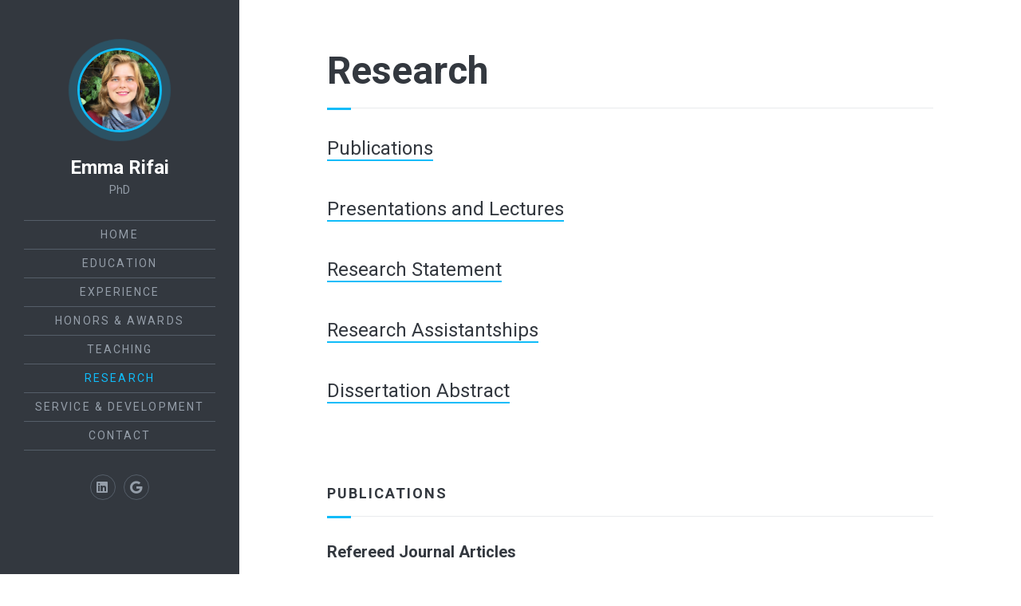

--- FILE ---
content_type: text/html; charset=utf-8
request_url: https://www.emmarifai.com/research/
body_size: 6158
content:
<!DOCTYPE html><html><head><title>Research - Emma Rifai</title><meta charset="utf-8"><meta name="viewport" content="width=device-width, initialScale=1.0"><meta name="description" content="Emma Rifai's Personal Website"><link href="https://fonts.googleapis.com/css?family=Roboto:400,400i,700,700i&amp;display=swap" rel="stylesheet"><link rel="icon" href="/images/favicon-32x32.png"><meta name="next-head-count" content="6"><link rel="preload" href="/_next/static/css/0e893d4a3825205e952f.css" as="style"><link rel="stylesheet" href="/_next/static/css/0e893d4a3825205e952f.css"><link rel="preload" href="/_next/static/chunks/main-5e1099542986f1482553.js" as="script"><link rel="preload" href="/_next/static/chunks/webpack-ccf5ab034a524403276a.js" as="script"><link rel="preload" href="/_next/static/chunks/framework.bda7a816dcfe1f0de30c.js" as="script"><link rel="preload" href="/_next/static/chunks/commons.16a83c5fd24e031f48bd.js" as="script"><link rel="preload" href="/_next/static/chunks/pages/_app-eb2be95d04f2da109aba.js" as="script"><link rel="preload" href="/_next/static/chunks/29107295.3b53e3c9617cf73056df.js" as="script"><link rel="preload" href="/_next/static/chunks/75fc9c18.05050ea1a23d5261f99f.js" as="script"><link rel="preload" href="/_next/static/chunks/6a72ce54752610a9f20f19130c9f694f09d3a365.30d8fb36a7bcfb7c3ca6.js" as="script"><link rel="preload" href="/_next/static/chunks/pages/%5B...slug%5D-50a2855f32936a5d517e.js" as="script"><link href="/_next/static/chunks/29107295.3b53e3c9617cf73056df.js" rel="prefetch" as="script"><link href="/_next/static/chunks/75fc9c18.05050ea1a23d5261f99f.js" rel="prefetch" as="script"><link href="/_next/static/chunks/6a72ce54752610a9f20f19130c9f694f09d3a365.30d8fb36a7bcfb7c3ca6.js" rel="prefetch" as="script"><link href="/_next/static/chunks/pages/index-de19cdbfd0717b48613a.js" rel="prefetch" as="script"><link href="/_next/static/chunks/pages/%5B...slug%5D-50a2855f32936a5d517e.js" rel="prefetch" as="script"><link href="/_next/data/86E_8mW3uC6Vgs_ir6Fju/index.json" rel="prefetch" as="fetch"><link href="/_next/data/86E_8mW3uC6Vgs_ir6Fju/education.json" rel="prefetch" as="fetch"><link href="/_next/data/86E_8mW3uC6Vgs_ir6Fju/experience.json" rel="prefetch" as="fetch"><link href="/_next/data/86E_8mW3uC6Vgs_ir6Fju/honors.json" rel="prefetch" as="fetch"><link href="/_next/data/86E_8mW3uC6Vgs_ir6Fju/teaching.json" rel="prefetch" as="fetch"><link href="/_next/data/86E_8mW3uC6Vgs_ir6Fju/research.json" rel="prefetch" as="fetch"><link href="/_next/data/86E_8mW3uC6Vgs_ir6Fju/service.json" rel="prefetch" as="fetch"><link href="/_next/data/86E_8mW3uC6Vgs_ir6Fju/contact.json" rel="prefetch" as="fetch"></head><body><div id="__next"><div id="page" class="site style-simple palette-blue"><header id="masthead" class="site-header dark"><div class="site-header-wrap"><div class="site-header-inside"><div class="site-branding"><p class="profile"><a href="/"><img src="/images/interesting-planet.jpg" class="avatar" alt="Author avatar"></a></p><div class="site-identity"><p class="site-title"><a href="/">Emma Rifai</a></p><p class="site-description">PhD</p></div><button id="menu-toggle" class="menu-toggle"><span class="screen-reader-text">Menu</span><span class="icon-menu" aria-hidden="true"></span></button></div><nav id="main-navigation" class="site-navigation" aria-label="Main Navigation"><div class="site-nav-wrap"><div class="site-nav-inside"><ul class="menu"><li class="menu-item"><a href="/">Home</a></li><li class="menu-item"><a href="/education/">Education</a></li><li class="menu-item"><a href="/experience/">Experience</a></li><li class="menu-item"><a href="/honors/">Honors &amp; Awards</a></li><li class="menu-item"><a href="/teaching/">Teaching</a></li><li class="menu-item current-menu-item"><a href="/research/">Research</a></li><li class="menu-item"><a href="/service/">Service &amp; Development</a></li><li class="menu-item"><a href="/contact/">Contact</a></li></ul><div class="social-links"><a href="https://www.linkedin.com/in/emmarifai/" target="_blank" rel="noopener " class="button button-icon"><span class="fab fa-linkedin" aria-hidden="true"></span><span class="screen-reader-text">LinkedIn</span></a><a href="https://scholar.google.com/citations?user=zL3di_0AAAAJ&amp;hl=en&amp;oi=ao" target="_blank" rel="noopener " class="button button-icon"><span class="fab fa-google" aria-hidden="true"></span><span class="screen-reader-text">Scholar</span></a></div></div></div></nav></div></div></header><div id="content" class="site-content"><div class="inner"><main id="main" class="site-main"><header class="post-header inner-sm"><h1 class="post-title underline">Research</h1></header><section id="lorem-ipsum" class="block block-hero"><div class="block-content inner-sm"><p><a href="#publications">Publications</a></p><p><a href="#presentationsandlectures">Presentations and Lectures</a></p><p><a href="#researchstatement">Research Statement</a></p><p><a href="#researchassistantships">Research Assistantships</a></p><p><a href="#dissertationabstract">Dissertation Abstract</a></p></div><div class="block-buttons inner-sm"></div></section><section id="publications" class="block block-text"><h2 class="block-title underline inner-sm">Publications</h2><div class="block-content inner-sm"><h5 id="refereed-journal-articles">Refereed Journal Articles</h5><ul><li><p>“Whose Techno-Utopia? Biohacking, Silicon Valley, and the Salvific Power of Optimization.” <em>Religion Compass</em>.&nbsp; 16:11-12 (November 2022): 1-10.&nbsp;</p></li><li><p>“Digital Waistlands: Pro-Ana Communities, Religion, and Embodiment.” <em>Journal of Religion, Media, and Digital Culture</em> 9 (2020): 207-227.</p></li><li><p>“Weighty Matter(s): Religion, Secularism, and American Weight Loss Culture.” *Religion Compass *14:2 (February 2020): 1-10.</p></li><li><p>“Spreading the Religion of Thinness from California to Calcutta: A Critical Feminist Postcolonial Analysis” with Michelle Lelwica and Jenna McNallie. *Journal of Feminist Studies in Religion *24:1 (Spring 2009):20-41. (Published under Emma Hoglund.</p></li></ul><h5 id="textbook-entries">Textbook Entries</h5><ul><li><p>“Evangelical Christianities in North America.” <em>Bloomsbury Religion in North America</em>. London: Bloomsbury Academic, 2021.</p></li><li><p>“Women and Christianity.” <em>Bloomsbury Religion in North America</em>. London: Bloomsbury Academic, 2021.</p></li></ul><h5 id="book-reviews">Book Reviews</h5><ul><li><p>Review of <em>The Story of Radio Mind: A Missionary’s Journey on Indigenous Land</em>, by Pamela E. Klassen. <em>Material Religion</em> 15:5 (July 2019): 644-645.</p></li><li><p>Review of <em>Religious Affects:Animality, Evolution, and Power</em>, by Donovan O. Schaefer. *Material Religion *12:4 (December 2016): 515-516.</p></li></ul></div><div class="block-buttons inner-sm"></div></section><section id="presentationsandlectures" class="block block-text"><h2 class="block-title underline inner-sm">Presentations and lectures</h2><div class="block-content inner-sm"><h5 id="conference-presentations">Conference Presentations</h5><ul><li><p>2021: "Whose Techno-Utopia? Biohacking, Silicon Valley, and Protestant Privilege," Annual Meeting of the American Academy of Religion, San Antonio, Texas</p></li><li><p>2020: “DNA Dieting: Genetic Testing, Nutrigenetics, and American Secularism,” Annual Meeting of the American Academy of Religion, Virtual</p></li><li><p>2018: “Uploading the Body; Embodying the Online:Bodies, Digital Space, and the Pro-Ana Movement,” Annual Meeting of the American Academy of Religion, Denver, Colorado</p></li><li><p>2018: “Networked Anorexia: Pro-Ana Communities, Network Logic, and the Internet,” Conference of the International Society for Media, Religion, and Culture, University of Colorado Boulder, Boulder, Colorado</p></li><li><p>2018: “Pro-Ana:An Internet-Mediated ‘New Religious Movement’?” Craft Critique Culture Interdisciplinary Graduate Student Conference, The University of Iowa, Iowa City, Iowa</p></li><li><p>2017: “Disrupting Secular Space:Veiled Female Bodies in Turkish Shopping Malls,” Jakobsen Memorial Graduate Conference, The University of Iowa, Iowa City, Iowa</p></li><li><p>2016: “Fashioning Identities: New Relationships with Fashion and Modesty in Turkey,” Doing the Body in the 21st Century Conference, University of Pittsburgh, Pittsburgh, Pennsylvania</p></li><li><p>2008: “The Body’s Iron Cage and Its Relationship to the Protestant Ethic,” Annual Upper Midwest Meeting of the American Academy of Religion, St. Paul, Minnesota</p></li><li><p>2007: “From California to Calcutta: Spreading the White-Western Devotion to Female Thinness—A Feminist Post-Colonial Analysis,” Annual Meeting of the American Academy of Religion, San Diego, California</p></li></ul><h5 id="colloquia">Colloquia</h5><ul><li>2021: "Body Hacks: Biohacking, Silicon Valley, and Protestant Privilege," Virginia Polytechnic Institute and State University, Blacksburg, Virginia</li></ul><ul><li>2019: “Biohacking the Body: Fasting, Silicon Valley, and Protestant Privilege,” The University of Iowa, Iowa City, Iowa</li></ul><h5 id="guest-class-lectures">Guest Class Lectures</h5><ul><li><p>2022: “Divine Dieting: Pro-Ana, Religion, and the Body,” in  introduction to American Studies (RLCL:2504), Virginia Polytechnic  Institute and State University, Blacksburg, Virginia </p></li><li><p>2019: “Digital Waistlands: Pro-Ana Communities, Religion, and Embodiment,” in Food, Body, and Belief: A Global Perspective(RELS 2674),The University of Iowa, Iowa City, Iowa</p></li><li><p>2014: “Spreading the Religion of Thinness from California to Calcutta: A Critical Feminist Postcolonial Analysis,”in Women’s Religious History (REL 374), Concordia College, Moorhead, Minnesota</p></li><li><p>2014: “Fashioning Identities: New Relationships with Fashion and Modesty in Turkey,” in Social Theory (SOC302), Minnesota State University Moorhead, Moorhead, Minnesota</p></li></ul></div><div class="block-buttons inner-sm"></div></section><section id="researchstatement" class="block block-text"><h2 class="block-title underline inner-sm">Research Statement</h2><div class="block-content inner-sm"><p>American secularism is a pervasive and utterly inescapable aspect of life in the United States today. To participate in American public life is to engage with the particular secularism of the United States. And to engage with the particular secularism of the United States is to perpetuate a Protestant privilege embedded in the very fabric of this secularism on every scale, from institutions to individuals. While a number of scholars have attended to America’s particular form of secularism as it circulates in institutions like law, politics, and economics, less attention has been paid to how individuals embody American secularism in their daily lives. My research attends to this gap by exploring how both religion and secularism shape the everyday at the site of the body by highlighting Protestant culture’s profound yet often overlooked impact on public life in the United States today.</p><p>My dissertation, entitled “Secular Embodiments: Body Management, Protestant Culture, and American Secularism in the Twenty-First Century,” argues that American secularism is a unique cultural formation that is best understood as fundamentally embodied and that its embodiments are made plain in contemporary techniques of body management. I find that the body is a foundational site where it is possible to see the co-constitutive nature of the secular and the religious emerge as well as the scope and contours of their entangled ontologies. This entanglement is particularly clear when considering how American secularism is imbued with the same Protestant values, including commitments to individualism, self-control, and optimization, that orient American cultural life more broadly. Through case studies on direct-to-consumer genetic testing, biohacking, and the pro-ana movement, this project explores the tensions between the discourses and practices that seek to sustain American secularism through multiple mechanisms of power and the bodies that confound these attempts by expanding and contracting the field of possibility from which the contemporary subject emerges.</p><p>“Secular Embodiments” is structured around three case studies, each of which considers a different body management culture made popular in the early twenty-first century. My first case study explores the logics of direct-to-consumer genetic testing and the role this practice plays in contemporary subject production. Through an analysis of the published marketing and media of at-home genetic testing companies like 23andMe, I reveal how American individualism is refracted through genetic science and digital technologies at the site of the body as a new expression of biopower, a mechanism of power that operates on the scale of population. My second case study analyzes the disciplinary rhetorics and practices of the hyper-masculinized biohacking movement and how this movement mobilizes and capitalizes on the particular logics of optimization. In this chapter, I consider how entrepreneurs like Tim Ferriss, Dave Asprey, and Ben Greenfield peddle biohacking techniques in ways that privilege particularly white, male, wealthy, and reasonably healthy bodies. My third case study demonstrates how self-control is managed in the online pro-ana movement through daily practices that sustain and diminish life and liveliness in abject, gendered bodies. In this chapter, I analyze the popular pro-ana site MyPancakeAddiction and track embodiments of pro-ana digital culture and performances of shared value systems that reflect a particularly Protestant, and feminized, orientation toward the self and the body.</p><p>Contributing to religious studies, cultural studies, and gender studies, my project makes plain the ways in which American secularism is embodied and thus corrects a longstanding disregard for the bodily techniques that sustain public life in the United States. Its case studies reveal that both secular and religious practices privilege Protestant ways of engaging with the world, often through intimately embodied experiences of gender, race, and class. Protestantism is stubborn and persistent, in part, because it lurks in the body, in daily behaviors and practices that, on the surface, seem neutral, natural, and even accidental. “Secular Embodiments,” then, illustrates the profound influence of Protestantism on the articulation of secular subjecthood in twenty-first century bodily techniques shaped by modern genetic science and digital technologies. Indeed, attending to performances of contemporary body management cultures reveals the privileging of particular bodies through a persistent Protestantism finding purchase in new expressions of American secularism.</p><p>My larger research agenda attends to the religio-secular assemblages that shape and are shaped by everyday embodiments in the contemporary United States. I have refereed articles published with both the Journal of Religion, Media, and Digital Culture and Religion Compass. Published in the former is my article entitled “Digital Waistlands: Pro-Ana Communities, Religion, and Embodiment” which attends to the intersection of religion, embodiment, and digital culture in the pro-ana movement by exploring how anas embody religio-secular values in their performances of ana culture. My earlier essay for Religion Compass is entitled “Weighty Matter(s): Religion, Secularism, and American Weight Loss Culture” and summarizes the state of this fairly new field of research in religious studies. My second, more recent essay, entitled “Whose Techno-Utopia? Power, Privilege, and the Religio-Secular Frameworks of the Contemporary Biohacking Movement,” historicizes Silicon Valley’s biohacking movement, which is committed to providing a form of this-worldly salvation to its largely white, male, and wealthy practitioners, and its complex ethical implications in American public life more broadly.</p><p>My next research project considers the early nineteenth century American diet reform movements that flourished alongside the rapid urbanization, industrialization, and emergence of an identifiable print public in the United States. These movements not only linked body size with morality and connected body regulation to the rise of American consumer culture but also worked to establish hierarchies of race, sexuality, gender, and class. While much of the work on early American weight loss movements has centered on Sylvester Graham and his followers, I am exploring another trend: the water cure, a movement that was largely dominated by women in the United States. Most hydropathic spas were run by women and functioned as epicenters for dress reform, temperance, and the women’s rights movement. Indeed, the first National Dress Reform Association meeting was held at the Glenhaven Water-Cure. Through an analysis of this trend’s primary periodical Water-Cure Journal, published between 1845 and 1857, I will trace changing attitudes toward the body in light of the personal ads it ran that included height and weight specifications for prospective partners. Because other preferences like political orientation and religious affiliation were also listed, I expect to find evidence of an emergent American secularism reflected in the intimate personal ads placed by water cure practitioners. A careful reading and analysis of the Water-Cure Journal will offer important contributions to our understanding of evolving orientations not only toward the body but also toward religion, secularism, and the persistence of Protestant culture embedded in the increasingly secular imperative to count calories from the mid- to late nineteenth century in the United States.</p><p>Broadly, my work is an interdisciplinary engagement with themes of Protestant culture and American secularism; critical theory and religion; religion, food, and the body; and gender, religion, and culture. I am committed to exploring the intersections of religion and secularism in the contemporary United States and beyond as they manifest as embodied practices in the everyday. This work offers important contributions to the fields of religious studies, cultural studies, and gender studies by shifting the primary unit of analysis from populations to the individual and by considering how the individual, gendered body mediates the secular and the religious through daily actions and behaviors.</p></div><div class="block-buttons inner-sm"></div></section><section id="researchassistantships" class="block block-text"><h2 class="block-title underline inner-sm">Research Assistantships</h2><div class="block-content inner-sm"><p>Jenna Supp-Montgomerie, Religious Studies Department, 2015-2016</p><p>Michelle Lelwica, Religious Studies Department, 2006-2008<a href="https://s3.amazonaws.com/www.emmarifai.com/resources/god_and_google.pdf">
</a></p></div><div class="block-buttons inner-sm"></div></section><section id="dissertationabstract" class="block block-text"><h2 class="block-title underline inner-sm">Dissertation Abstract</h2><div class="block-content inner-sm"><h6 id="secular-embodiments-body-management-protestant-culture-and-american-secularism-in-the-twenty-first-century">Secular Embodiments: Body Management, Protestant Culture, and American Secularism in the Twenty-First Century</h6><p>American secularism is a pervasive and utterly inescapable aspect of life in the United States today. To participate in American public life is to engage with the particular secularism of the United States. And to engage with the particular secularism of the United States is to perpetuate a Protestant privilege embedded in the very fabric of this secularism on every scale, from institutions to individuals. Indeed, any serious attempt to understand the contemporary religious landscape of North America must address the complexities of American secularism, which is just as much part of this landscape as are the more obvious religious communities that have shaped American culture historically and today. While a number of scholars have attended to America’s particular form of secularism as it circulates in institutions like law, politics, and economics, less attention has been paid to how individuals embody American secularism in their daily lives.&nbsp;</p><p>“Secular Embodiments” argues that American secularism is a unique cultural formation that is best understood as fundamentally embodied and that its embodiments are made plain in contemporary techniques of body management. It finds that the body is a foundational site where it is possible to see the co-constitutive nature of the secular and the religious emerge as well as the scope and contours of their entangled ontologies. This entanglement is particularly clear when considering how American secularism is imbued with the same Protestant values, including commitments to individualism, self-control, and optimization, that orient American cultural life more broadly. Through case studies on direct-to-consumer genetic testing, biohacking, and the pro-ana movement, this project explores the tensions between the discourses and practices that seek to sustain American secularism through multiple mechanisms of power and the bodies that confound these attempts by expanding and contracting the field of possibility from which the contemporary American subject emerges.&nbsp;</p><p>Contributing to religious studies, cultural studies, and gender studies, this project makes plain the ways in which American secularism is embodied and thus corrects a longstanding disregard for the bodily techniques that sustain public life in the United States. Its case studies reveal that both secular and religious practices privilege Protestant ways of engaging with the world, often through intimately embodied experiences of gender, race, and class. Protestantism is stubborn and persistent, in part, because it lurks in the body, in daily behaviors and practices that, on the surface, seem neutral, natural, and even accidental. “Secular Embodiments,” then, illustrates the profound influence of Protestantism on the articulation of secular subjecthood in twenty-first century bodily techniques shaped by modern genetic science and digital technologies. Indeed, attending to performances of contemporary body management cultures reveals the privileging of particular bodies, which are overwhelmingly white, male, wealthy, and reasonably healthy, through a persistent Protestantism finding purchase in new expressions of American secularism.&nbsp;</p></div><div class="block-buttons inner-sm"></div></section></main><footer id="colophon" class="site-footer inner-sm"><p class="site-info"><span class="copyright">© Emma Rifai. All rights reserved. Created by <a href="https://www.moneerrifai.com/" target="_blank" rel="noopener">Moneer Rifai</a>. Made in Iowa with ☕, ❤️ and <a href="https://www.stackbit.com/?utm_source=deployed-footer" target="_blank" rel="noopener">Stackbit</a>.</span></p><a href="#page" id="to-top" class="to-top"><span class="icon-arrow-up" aria-hidden="true"></span><span class="screen-reader-text">Back to top</span></a></footer></div></div></div></div></body></html>

--- FILE ---
content_type: application/javascript; charset=UTF-8
request_url: https://www.emmarifai.com/_next/static/chunks/pages/_app-eb2be95d04f2da109aba.js
body_size: 639
content:
_N_E=(window.webpackJsonp_N_E=window.webpackJsonp_N_E||[]).push([[8],{2:function(n,e,t){t("GcxT"),n.exports=t("nOHt")},"3ERx":function(n,e,t){},GcxT:function(n,e,t){(window.__NEXT_P=window.__NEXT_P||[]).push(["/_app",function(){return t("IlR1")}])},IlR1:function(n,e,t){"use strict";t.r(e);var o=t("q1tI"),u=t.n(o),a=t("nOHt"),w=t.n(a),i=(t("3ERx"),u.a.createElement);e.default=function(n){var e=n.Component,t=n.pageProps;return Object(o.useEffect)((function(){window.onNextjsAppDidMount&&window.onNextjsAppDidMount(),window.onNextjsRouteChangeComplete&&window.onNextjsRouteChangeComplete();var n=function(){window.onNextjsRouteChangeStart&&window.onNextjsRouteChangeStart()},e=function(){window.onNextjsRouteChangeComplete&&window.onNextjsRouteChangeComplete()};return w.a.events.on("routeChangeStart",n),w.a.events.on("routeChangeComplete",e),function(){w.a.events.off("routeChangeStart",n),w.a.events.off("routeChangeComplete",e)}}),[]),i(e,t)}}},[[2,0,2,1]]]);

--- FILE ---
content_type: application/javascript; charset=UTF-8
request_url: https://www.emmarifai.com/_next/static/chunks/pages/%5B...slug%5D-50a2855f32936a5d517e.js
body_size: -119
content:
_N_E=(window.webpackJsonp_N_E=window.webpackJsonp_N_E||[]).push([[7],{"GZg/":function(_,n,w){(window.__NEXT_P=window.__NEXT_P||[]).push(["/[...slug]",function(){return w("5lhB")}])}},[["GZg/",0,2,3,5,1,4]]]);

--- FILE ---
content_type: application/javascript; charset=UTF-8
request_url: https://www.emmarifai.com/_next/static/chunks/29107295.3b53e3c9617cf73056df.js
body_size: 23821
content:
(window.webpackJsonp_N_E=window.webpackJsonp_N_E||[]).push([[3],{LvDl:function(n,t,r){(function(n,e){var u;(function(){var i,o=200,f="Unsupported core-js use. Try https://npms.io/search?q=ponyfill.",a="Expected a function",c="__lodash_hash_undefined__",l=500,s="__lodash_placeholder__",h=1,p=2,v=4,_=1,g=2,y=1,d=2,b=4,w=8,m=16,x=32,j=64,A=128,k=256,O=512,E=30,I="...",R=800,z=16,S=1,L=2,W=1/0,C=9007199254740991,T=17976931348623157e292,U=NaN,B=4294967295,$=B-1,D=B>>>1,M=[["ary",A],["bind",y],["bindKey",d],["curry",w],["curryRight",m],["flip",O],["partial",x],["partialRight",j],["rearg",k]],N="[object Arguments]",F="[object Array]",P="[object AsyncFunction]",q="[object Boolean]",Z="[object Date]",K="[object DOMException]",V="[object Error]",G="[object Function]",J="[object GeneratorFunction]",Y="[object Map]",H="[object Number]",Q="[object Null]",X="[object Object]",nn="[object Proxy]",tn="[object RegExp]",rn="[object Set]",en="[object String]",un="[object Symbol]",on="[object Undefined]",fn="[object WeakMap]",an="[object WeakSet]",cn="[object ArrayBuffer]",ln="[object DataView]",sn="[object Float32Array]",hn="[object Float64Array]",pn="[object Int8Array]",vn="[object Int16Array]",_n="[object Int32Array]",gn="[object Uint8Array]",yn="[object Uint8ClampedArray]",dn="[object Uint16Array]",bn="[object Uint32Array]",wn=/\b__p \+= '';/g,mn=/\b(__p \+=) '' \+/g,xn=/(__e\(.*?\)|\b__t\)) \+\n'';/g,jn=/&(?:amp|lt|gt|quot|#39);/g,An=/[&<>"']/g,kn=RegExp(jn.source),On=RegExp(An.source),En=/<%-([\s\S]+?)%>/g,In=/<%([\s\S]+?)%>/g,Rn=/<%=([\s\S]+?)%>/g,zn=/\.|\[(?:[^[\]]*|(["'])(?:(?!\1)[^\\]|\\.)*?\1)\]/,Sn=/^\w*$/,Ln=/[^.[\]]+|\[(?:(-?\d+(?:\.\d+)?)|(["'])((?:(?!\2)[^\\]|\\.)*?)\2)\]|(?=(?:\.|\[\])(?:\.|\[\]|$))/g,Wn=/[\\^$.*+?()[\]{}|]/g,Cn=RegExp(Wn.source),Tn=/^\s+|\s+$/g,Un=/^\s+/,Bn=/\s+$/,$n=/\{(?:\n\/\* \[wrapped with .+\] \*\/)?\n?/,Dn=/\{\n\/\* \[wrapped with (.+)\] \*/,Mn=/,? & /,Nn=/[^\x00-\x2f\x3a-\x40\x5b-\x60\x7b-\x7f]+/g,Fn=/\\(\\)?/g,Pn=/\$\{([^\\}]*(?:\\.[^\\}]*)*)\}/g,qn=/\w*$/,Zn=/^[-+]0x[0-9a-f]+$/i,Kn=/^0b[01]+$/i,Vn=/^\[object .+?Constructor\]$/,Gn=/^0o[0-7]+$/i,Jn=/^(?:0|[1-9]\d*)$/,Yn=/[\xc0-\xd6\xd8-\xf6\xf8-\xff\u0100-\u017f]/g,Hn=/($^)/,Qn=/['\n\r\u2028\u2029\\]/g,Xn="\\u0300-\\u036f\\ufe20-\\ufe2f\\u20d0-\\u20ff",nt="\\xac\\xb1\\xd7\\xf7\\x00-\\x2f\\x3a-\\x40\\x5b-\\x60\\x7b-\\xbf\\u2000-\\u206f \\t\\x0b\\f\\xa0\\ufeff\\n\\r\\u2028\\u2029\\u1680\\u180e\\u2000\\u2001\\u2002\\u2003\\u2004\\u2005\\u2006\\u2007\\u2008\\u2009\\u200a\\u202f\\u205f\\u3000",tt="[\\ud800-\\udfff]",rt="["+nt+"]",et="["+Xn+"]",ut="\\d+",it="[\\u2700-\\u27bf]",ot="[a-z\\xdf-\\xf6\\xf8-\\xff]",ft="[^\\ud800-\\udfff"+nt+ut+"\\u2700-\\u27bfa-z\\xdf-\\xf6\\xf8-\\xffA-Z\\xc0-\\xd6\\xd8-\\xde]",at="\\ud83c[\\udffb-\\udfff]",ct="[^\\ud800-\\udfff]",lt="(?:\\ud83c[\\udde6-\\uddff]){2}",st="[\\ud800-\\udbff][\\udc00-\\udfff]",ht="[A-Z\\xc0-\\xd6\\xd8-\\xde]",pt="(?:"+ot+"|"+ft+")",vt="(?:"+ht+"|"+ft+")",_t="(?:"+et+"|"+at+")"+"?",gt="[\\ufe0e\\ufe0f]?"+_t+("(?:\\u200d(?:"+[ct,lt,st].join("|")+")[\\ufe0e\\ufe0f]?"+_t+")*"),yt="(?:"+[it,lt,st].join("|")+")"+gt,dt="(?:"+[ct+et+"?",et,lt,st,tt].join("|")+")",bt=RegExp("['\u2019]","g"),wt=RegExp(et,"g"),mt=RegExp(at+"(?="+at+")|"+dt+gt,"g"),xt=RegExp([ht+"?"+ot+"+(?:['\u2019](?:d|ll|m|re|s|t|ve))?(?="+[rt,ht,"$"].join("|")+")",vt+"+(?:['\u2019](?:D|LL|M|RE|S|T|VE))?(?="+[rt,ht+pt,"$"].join("|")+")",ht+"?"+pt+"+(?:['\u2019](?:d|ll|m|re|s|t|ve))?",ht+"+(?:['\u2019](?:D|LL|M|RE|S|T|VE))?","\\d*(?:1ST|2ND|3RD|(?![123])\\dTH)(?=\\b|[a-z_])","\\d*(?:1st|2nd|3rd|(?![123])\\dth)(?=\\b|[A-Z_])",ut,yt].join("|"),"g"),jt=RegExp("[\\u200d\\ud800-\\udfff"+Xn+"\\ufe0e\\ufe0f]"),At=/[a-z][A-Z]|[A-Z]{2}[a-z]|[0-9][a-zA-Z]|[a-zA-Z][0-9]|[^a-zA-Z0-9 ]/,kt=["Array","Buffer","DataView","Date","Error","Float32Array","Float64Array","Function","Int8Array","Int16Array","Int32Array","Map","Math","Object","Promise","RegExp","Set","String","Symbol","TypeError","Uint8Array","Uint8ClampedArray","Uint16Array","Uint32Array","WeakMap","_","clearTimeout","isFinite","parseInt","setTimeout"],Ot=-1,Et={};Et[sn]=Et[hn]=Et[pn]=Et[vn]=Et[_n]=Et[gn]=Et[yn]=Et[dn]=Et[bn]=!0,Et[N]=Et[F]=Et[cn]=Et[q]=Et[ln]=Et[Z]=Et[V]=Et[G]=Et[Y]=Et[H]=Et[X]=Et[tn]=Et[rn]=Et[en]=Et[fn]=!1;var It={};It[N]=It[F]=It[cn]=It[ln]=It[q]=It[Z]=It[sn]=It[hn]=It[pn]=It[vn]=It[_n]=It[Y]=It[H]=It[X]=It[tn]=It[rn]=It[en]=It[un]=It[gn]=It[yn]=It[dn]=It[bn]=!0,It[V]=It[G]=It[fn]=!1;var Rt={"\\":"\\","'":"'","\n":"n","\r":"r","\u2028":"u2028","\u2029":"u2029"},zt=parseFloat,St=parseInt,Lt="object"==typeof n&&n&&n.Object===Object&&n,Wt="object"==typeof self&&self&&self.Object===Object&&self,Ct=Lt||Wt||Function("return this")(),Tt=t&&!t.nodeType&&t,Ut=Tt&&"object"==typeof e&&e&&!e.nodeType&&e,Bt=Ut&&Ut.exports===Tt,$t=Bt&&Lt.process,Dt=function(){try{var n=Ut&&Ut.require&&Ut.require("util").types;return n||$t&&$t.binding&&$t.binding("util")}catch(t){}}(),Mt=Dt&&Dt.isArrayBuffer,Nt=Dt&&Dt.isDate,Ft=Dt&&Dt.isMap,Pt=Dt&&Dt.isRegExp,qt=Dt&&Dt.isSet,Zt=Dt&&Dt.isTypedArray;function Kt(n,t,r){switch(r.length){case 0:return n.call(t);case 1:return n.call(t,r[0]);case 2:return n.call(t,r[0],r[1]);case 3:return n.call(t,r[0],r[1],r[2])}return n.apply(t,r)}function Vt(n,t,r,e){for(var u=-1,i=null==n?0:n.length;++u<i;){var o=n[u];t(e,o,r(o),n)}return e}function Gt(n,t){for(var r=-1,e=null==n?0:n.length;++r<e&&!1!==t(n[r],r,n););return n}function Jt(n,t){for(var r=null==n?0:n.length;r--&&!1!==t(n[r],r,n););return n}function Yt(n,t){for(var r=-1,e=null==n?0:n.length;++r<e;)if(!t(n[r],r,n))return!1;return!0}function Ht(n,t){for(var r=-1,e=null==n?0:n.length,u=0,i=[];++r<e;){var o=n[r];t(o,r,n)&&(i[u++]=o)}return i}function Qt(n,t){return!!(null==n?0:n.length)&&ar(n,t,0)>-1}function Xt(n,t,r){for(var e=-1,u=null==n?0:n.length;++e<u;)if(r(t,n[e]))return!0;return!1}function nr(n,t){for(var r=-1,e=null==n?0:n.length,u=Array(e);++r<e;)u[r]=t(n[r],r,n);return u}function tr(n,t){for(var r=-1,e=t.length,u=n.length;++r<e;)n[u+r]=t[r];return n}function rr(n,t,r,e){var u=-1,i=null==n?0:n.length;for(e&&i&&(r=n[++u]);++u<i;)r=t(r,n[u],u,n);return r}function er(n,t,r,e){var u=null==n?0:n.length;for(e&&u&&(r=n[--u]);u--;)r=t(r,n[u],u,n);return r}function ur(n,t){for(var r=-1,e=null==n?0:n.length;++r<e;)if(t(n[r],r,n))return!0;return!1}var ir=hr("length");function or(n,t,r){var e;return r(n,(function(n,r,u){if(t(n,r,u))return e=r,!1})),e}function fr(n,t,r,e){for(var u=n.length,i=r+(e?1:-1);e?i--:++i<u;)if(t(n[i],i,n))return i;return-1}function ar(n,t,r){return t===t?function(n,t,r){var e=r-1,u=n.length;for(;++e<u;)if(n[e]===t)return e;return-1}(n,t,r):fr(n,lr,r)}function cr(n,t,r,e){for(var u=r-1,i=n.length;++u<i;)if(e(n[u],t))return u;return-1}function lr(n){return n!==n}function sr(n,t){var r=null==n?0:n.length;return r?_r(n,t)/r:U}function hr(n){return function(t){return null==t?i:t[n]}}function pr(n){return function(t){return null==n?i:n[t]}}function vr(n,t,r,e,u){return u(n,(function(n,u,i){r=e?(e=!1,n):t(r,n,u,i)})),r}function _r(n,t){for(var r,e=-1,u=n.length;++e<u;){var o=t(n[e]);o!==i&&(r=r===i?o:r+o)}return r}function gr(n,t){for(var r=-1,e=Array(n);++r<n;)e[r]=t(r);return e}function yr(n){return function(t){return n(t)}}function dr(n,t){return nr(t,(function(t){return n[t]}))}function br(n,t){return n.has(t)}function wr(n,t){for(var r=-1,e=n.length;++r<e&&ar(t,n[r],0)>-1;);return r}function mr(n,t){for(var r=n.length;r--&&ar(t,n[r],0)>-1;);return r}var xr=pr({"\xc0":"A","\xc1":"A","\xc2":"A","\xc3":"A","\xc4":"A","\xc5":"A","\xe0":"a","\xe1":"a","\xe2":"a","\xe3":"a","\xe4":"a","\xe5":"a","\xc7":"C","\xe7":"c","\xd0":"D","\xf0":"d","\xc8":"E","\xc9":"E","\xca":"E","\xcb":"E","\xe8":"e","\xe9":"e","\xea":"e","\xeb":"e","\xcc":"I","\xcd":"I","\xce":"I","\xcf":"I","\xec":"i","\xed":"i","\xee":"i","\xef":"i","\xd1":"N","\xf1":"n","\xd2":"O","\xd3":"O","\xd4":"O","\xd5":"O","\xd6":"O","\xd8":"O","\xf2":"o","\xf3":"o","\xf4":"o","\xf5":"o","\xf6":"o","\xf8":"o","\xd9":"U","\xda":"U","\xdb":"U","\xdc":"U","\xf9":"u","\xfa":"u","\xfb":"u","\xfc":"u","\xdd":"Y","\xfd":"y","\xff":"y","\xc6":"Ae","\xe6":"ae","\xde":"Th","\xfe":"th","\xdf":"ss","\u0100":"A","\u0102":"A","\u0104":"A","\u0101":"a","\u0103":"a","\u0105":"a","\u0106":"C","\u0108":"C","\u010a":"C","\u010c":"C","\u0107":"c","\u0109":"c","\u010b":"c","\u010d":"c","\u010e":"D","\u0110":"D","\u010f":"d","\u0111":"d","\u0112":"E","\u0114":"E","\u0116":"E","\u0118":"E","\u011a":"E","\u0113":"e","\u0115":"e","\u0117":"e","\u0119":"e","\u011b":"e","\u011c":"G","\u011e":"G","\u0120":"G","\u0122":"G","\u011d":"g","\u011f":"g","\u0121":"g","\u0123":"g","\u0124":"H","\u0126":"H","\u0125":"h","\u0127":"h","\u0128":"I","\u012a":"I","\u012c":"I","\u012e":"I","\u0130":"I","\u0129":"i","\u012b":"i","\u012d":"i","\u012f":"i","\u0131":"i","\u0134":"J","\u0135":"j","\u0136":"K","\u0137":"k","\u0138":"k","\u0139":"L","\u013b":"L","\u013d":"L","\u013f":"L","\u0141":"L","\u013a":"l","\u013c":"l","\u013e":"l","\u0140":"l","\u0142":"l","\u0143":"N","\u0145":"N","\u0147":"N","\u014a":"N","\u0144":"n","\u0146":"n","\u0148":"n","\u014b":"n","\u014c":"O","\u014e":"O","\u0150":"O","\u014d":"o","\u014f":"o","\u0151":"o","\u0154":"R","\u0156":"R","\u0158":"R","\u0155":"r","\u0157":"r","\u0159":"r","\u015a":"S","\u015c":"S","\u015e":"S","\u0160":"S","\u015b":"s","\u015d":"s","\u015f":"s","\u0161":"s","\u0162":"T","\u0164":"T","\u0166":"T","\u0163":"t","\u0165":"t","\u0167":"t","\u0168":"U","\u016a":"U","\u016c":"U","\u016e":"U","\u0170":"U","\u0172":"U","\u0169":"u","\u016b":"u","\u016d":"u","\u016f":"u","\u0171":"u","\u0173":"u","\u0174":"W","\u0175":"w","\u0176":"Y","\u0177":"y","\u0178":"Y","\u0179":"Z","\u017b":"Z","\u017d":"Z","\u017a":"z","\u017c":"z","\u017e":"z","\u0132":"IJ","\u0133":"ij","\u0152":"Oe","\u0153":"oe","\u0149":"'n","\u017f":"s"}),jr=pr({"&":"&amp;","<":"&lt;",">":"&gt;",'"':"&quot;","'":"&#39;"});function Ar(n){return"\\"+Rt[n]}function kr(n){return jt.test(n)}function Or(n){var t=-1,r=Array(n.size);return n.forEach((function(n,e){r[++t]=[e,n]})),r}function Er(n,t){return function(r){return n(t(r))}}function Ir(n,t){for(var r=-1,e=n.length,u=0,i=[];++r<e;){var o=n[r];o!==t&&o!==s||(n[r]=s,i[u++]=r)}return i}function Rr(n){var t=-1,r=Array(n.size);return n.forEach((function(n){r[++t]=n})),r}function zr(n){var t=-1,r=Array(n.size);return n.forEach((function(n){r[++t]=[n,n]})),r}function Sr(n){return kr(n)?function(n){var t=mt.lastIndex=0;for(;mt.test(n);)++t;return t}(n):ir(n)}function Lr(n){return kr(n)?function(n){return n.match(mt)||[]}(n):function(n){return n.split("")}(n)}var Wr=pr({"&amp;":"&","&lt;":"<","&gt;":">","&quot;":'"',"&#39;":"'"});var Cr=function n(t){var r=(t=null==t?Ct:Cr.defaults(Ct.Object(),t,Cr.pick(Ct,kt))).Array,e=t.Date,u=t.Error,Xn=t.Function,nt=t.Math,tt=t.Object,rt=t.RegExp,et=t.String,ut=t.TypeError,it=r.prototype,ot=Xn.prototype,ft=tt.prototype,at=t["__core-js_shared__"],ct=ot.toString,lt=ft.hasOwnProperty,st=0,ht=function(){var n=/[^.]+$/.exec(at&&at.keys&&at.keys.IE_PROTO||"");return n?"Symbol(src)_1."+n:""}(),pt=ft.toString,vt=ct.call(tt),_t=Ct._,gt=rt("^"+ct.call(lt).replace(Wn,"\\$&").replace(/hasOwnProperty|(function).*?(?=\\\()| for .+?(?=\\\])/g,"$1.*?")+"$"),yt=Bt?t.Buffer:i,dt=t.Symbol,mt=t.Uint8Array,jt=yt?yt.allocUnsafe:i,Rt=Er(tt.getPrototypeOf,tt),Lt=tt.create,Wt=ft.propertyIsEnumerable,Tt=it.splice,Ut=dt?dt.isConcatSpreadable:i,$t=dt?dt.iterator:i,Dt=dt?dt.toStringTag:i,ir=function(){try{var n=Bi(tt,"defineProperty");return n({},"",{}),n}catch(t){}}(),pr=t.clearTimeout!==Ct.clearTimeout&&t.clearTimeout,Tr=e&&e.now!==Ct.Date.now&&e.now,Ur=t.setTimeout!==Ct.setTimeout&&t.setTimeout,Br=nt.ceil,$r=nt.floor,Dr=tt.getOwnPropertySymbols,Mr=yt?yt.isBuffer:i,Nr=t.isFinite,Fr=it.join,Pr=Er(tt.keys,tt),qr=nt.max,Zr=nt.min,Kr=e.now,Vr=t.parseInt,Gr=nt.random,Jr=it.reverse,Yr=Bi(t,"DataView"),Hr=Bi(t,"Map"),Qr=Bi(t,"Promise"),Xr=Bi(t,"Set"),ne=Bi(t,"WeakMap"),te=Bi(tt,"create"),re=ne&&new ne,ee={},ue=co(Yr),ie=co(Hr),oe=co(Qr),fe=co(Xr),ae=co(ne),ce=dt?dt.prototype:i,le=ce?ce.valueOf:i,se=ce?ce.toString:i;function he(n){if(If(n)&&!yf(n)&&!(n instanceof ge)){if(n instanceof _e)return n;if(lt.call(n,"__wrapped__"))return lo(n)}return new _e(n)}var pe=function(){function n(){}return function(t){if(!Ef(t))return{};if(Lt)return Lt(t);n.prototype=t;var r=new n;return n.prototype=i,r}}();function ve(){}function _e(n,t){this.__wrapped__=n,this.__actions__=[],this.__chain__=!!t,this.__index__=0,this.__values__=i}function ge(n){this.__wrapped__=n,this.__actions__=[],this.__dir__=1,this.__filtered__=!1,this.__iteratees__=[],this.__takeCount__=B,this.__views__=[]}function ye(n){var t=-1,r=null==n?0:n.length;for(this.clear();++t<r;){var e=n[t];this.set(e[0],e[1])}}function de(n){var t=-1,r=null==n?0:n.length;for(this.clear();++t<r;){var e=n[t];this.set(e[0],e[1])}}function be(n){var t=-1,r=null==n?0:n.length;for(this.clear();++t<r;){var e=n[t];this.set(e[0],e[1])}}function we(n){var t=-1,r=null==n?0:n.length;for(this.__data__=new be;++t<r;)this.add(n[t])}function me(n){var t=this.__data__=new de(n);this.size=t.size}function xe(n,t){var r=yf(n),e=!r&&gf(n),u=!r&&!e&&mf(n),i=!r&&!e&&!u&&Uf(n),o=r||e||u||i,f=o?gr(n.length,et):[],a=f.length;for(var c in n)!t&&!lt.call(n,c)||o&&("length"==c||u&&("offset"==c||"parent"==c)||i&&("buffer"==c||"byteLength"==c||"byteOffset"==c)||qi(c,a))||f.push(c);return f}function je(n){var t=n.length;return t?n[wu(0,t-1)]:i}function Ae(n,t){return oo(ti(n),We(t,0,n.length))}function ke(n){return oo(ti(n))}function Oe(n,t,r){(r===i||pf(n[t],r))&&(r!==i||t in n)||Se(n,t,r)}function Ee(n,t,r){var e=n[t];lt.call(n,t)&&pf(e,r)&&(r!==i||t in n)||Se(n,t,r)}function Ie(n,t){for(var r=n.length;r--;)if(pf(n[r][0],t))return r;return-1}function Re(n,t,r,e){return $e(n,(function(n,u,i){t(e,n,r(n),i)})),e}function ze(n,t){return n&&ri(t,ua(t),n)}function Se(n,t,r){"__proto__"==t&&ir?ir(n,t,{configurable:!0,enumerable:!0,value:r,writable:!0}):n[t]=r}function Le(n,t){for(var e=-1,u=t.length,o=r(u),f=null==n;++e<u;)o[e]=f?i:Xf(n,t[e]);return o}function We(n,t,r){return n===n&&(r!==i&&(n=n<=r?n:r),t!==i&&(n=n>=t?n:t)),n}function Ce(n,t,r,e,u,o){var f,a=t&h,c=t&p,l=t&v;if(r&&(f=u?r(n,e,u,o):r(n)),f!==i)return f;if(!Ef(n))return n;var s=yf(n);if(s){if(f=function(n){var t=n.length,r=new n.constructor(t);t&&"string"==typeof n[0]&&lt.call(n,"index")&&(r.index=n.index,r.input=n.input);return r}(n),!a)return ti(n,f)}else{var _=Mi(n),g=_==G||_==J;if(mf(n))return Ju(n,a);if(_==X||_==N||g&&!u){if(f=c||g?{}:Fi(n),!a)return c?function(n,t){return ri(n,Di(n),t)}(n,function(n,t){return n&&ri(t,ia(t),n)}(f,n)):function(n,t){return ri(n,$i(n),t)}(n,ze(f,n))}else{if(!It[_])return u?n:{};f=function(n,t,r){var e=n.constructor;switch(t){case cn:return Yu(n);case q:case Z:return new e(+n);case ln:return function(n,t){var r=t?Yu(n.buffer):n.buffer;return new n.constructor(r,n.byteOffset,n.byteLength)}(n,r);case sn:case hn:case pn:case vn:case _n:case gn:case yn:case dn:case bn:return Hu(n,r);case Y:return new e;case H:case en:return new e(n);case tn:return function(n){var t=new n.constructor(n.source,qn.exec(n));return t.lastIndex=n.lastIndex,t}(n);case rn:return new e;case un:return u=n,le?tt(le.call(u)):{}}var u}(n,_,a)}}o||(o=new me);var y=o.get(n);if(y)return y;o.set(n,f),Wf(n)?n.forEach((function(e){f.add(Ce(e,t,r,e,n,o))})):Rf(n)&&n.forEach((function(e,u){f.set(u,Ce(e,t,r,u,n,o))}));var d=s?i:(l?c?zi:Ri:c?ia:ua)(n);return Gt(d||n,(function(e,u){d&&(e=n[u=e]),Ee(f,u,Ce(e,t,r,u,n,o))})),f}function Te(n,t,r){var e=r.length;if(null==n)return!e;for(n=tt(n);e--;){var u=r[e],o=t[u],f=n[u];if(f===i&&!(u in n)||!o(f))return!1}return!0}function Ue(n,t,r){if("function"!=typeof n)throw new ut(a);return ro((function(){n.apply(i,r)}),t)}function Be(n,t,r,e){var u=-1,i=Qt,f=!0,a=n.length,c=[],l=t.length;if(!a)return c;r&&(t=nr(t,yr(r))),e?(i=Xt,f=!1):t.length>=o&&(i=br,f=!1,t=new we(t));n:for(;++u<a;){var s=n[u],h=null==r?s:r(s);if(s=e||0!==s?s:0,f&&h===h){for(var p=l;p--;)if(t[p]===h)continue n;c.push(s)}else i(t,h,e)||c.push(s)}return c}he.templateSettings={escape:En,evaluate:In,interpolate:Rn,variable:"",imports:{_:he}},he.prototype=ve.prototype,he.prototype.constructor=he,_e.prototype=pe(ve.prototype),_e.prototype.constructor=_e,ge.prototype=pe(ve.prototype),ge.prototype.constructor=ge,ye.prototype.clear=function(){this.__data__=te?te(null):{},this.size=0},ye.prototype.delete=function(n){var t=this.has(n)&&delete this.__data__[n];return this.size-=t?1:0,t},ye.prototype.get=function(n){var t=this.__data__;if(te){var r=t[n];return r===c?i:r}return lt.call(t,n)?t[n]:i},ye.prototype.has=function(n){var t=this.__data__;return te?t[n]!==i:lt.call(t,n)},ye.prototype.set=function(n,t){var r=this.__data__;return this.size+=this.has(n)?0:1,r[n]=te&&t===i?c:t,this},de.prototype.clear=function(){this.__data__=[],this.size=0},de.prototype.delete=function(n){var t=this.__data__,r=Ie(t,n);return!(r<0)&&(r==t.length-1?t.pop():Tt.call(t,r,1),--this.size,!0)},de.prototype.get=function(n){var t=this.__data__,r=Ie(t,n);return r<0?i:t[r][1]},de.prototype.has=function(n){return Ie(this.__data__,n)>-1},de.prototype.set=function(n,t){var r=this.__data__,e=Ie(r,n);return e<0?(++this.size,r.push([n,t])):r[e][1]=t,this},be.prototype.clear=function(){this.size=0,this.__data__={hash:new ye,map:new(Hr||de),string:new ye}},be.prototype.delete=function(n){var t=Ti(this,n).delete(n);return this.size-=t?1:0,t},be.prototype.get=function(n){return Ti(this,n).get(n)},be.prototype.has=function(n){return Ti(this,n).has(n)},be.prototype.set=function(n,t){var r=Ti(this,n),e=r.size;return r.set(n,t),this.size+=r.size==e?0:1,this},we.prototype.add=we.prototype.push=function(n){return this.__data__.set(n,c),this},we.prototype.has=function(n){return this.__data__.has(n)},me.prototype.clear=function(){this.__data__=new de,this.size=0},me.prototype.delete=function(n){var t=this.__data__,r=t.delete(n);return this.size=t.size,r},me.prototype.get=function(n){return this.__data__.get(n)},me.prototype.has=function(n){return this.__data__.has(n)},me.prototype.set=function(n,t){var r=this.__data__;if(r instanceof de){var e=r.__data__;if(!Hr||e.length<o-1)return e.push([n,t]),this.size=++r.size,this;r=this.__data__=new be(e)}return r.set(n,t),this.size=r.size,this};var $e=ii(Ke),De=ii(Ve,!0);function Me(n,t){var r=!0;return $e(n,(function(n,e,u){return r=!!t(n,e,u)})),r}function Ne(n,t,r){for(var e=-1,u=n.length;++e<u;){var o=n[e],f=t(o);if(null!=f&&(a===i?f===f&&!Tf(f):r(f,a)))var a=f,c=o}return c}function Fe(n,t){var r=[];return $e(n,(function(n,e,u){t(n,e,u)&&r.push(n)})),r}function Pe(n,t,r,e,u){var i=-1,o=n.length;for(r||(r=Pi),u||(u=[]);++i<o;){var f=n[i];t>0&&r(f)?t>1?Pe(f,t-1,r,e,u):tr(u,f):e||(u[u.length]=f)}return u}var qe=oi(),Ze=oi(!0);function Ke(n,t){return n&&qe(n,t,ua)}function Ve(n,t){return n&&Ze(n,t,ua)}function Ge(n,t){return Ht(t,(function(t){return Af(n[t])}))}function Je(n,t){for(var r=0,e=(t=Zu(t,n)).length;null!=n&&r<e;)n=n[ao(t[r++])];return r&&r==e?n:i}function Ye(n,t,r){var e=t(n);return yf(n)?e:tr(e,r(n))}function He(n){return null==n?n===i?on:Q:Dt&&Dt in tt(n)?function(n){var t=lt.call(n,Dt),r=n[Dt];try{n[Dt]=i;var e=!0}catch(o){}var u=pt.call(n);e&&(t?n[Dt]=r:delete n[Dt]);return u}(n):function(n){return pt.call(n)}(n)}function Qe(n,t){return n>t}function Xe(n,t){return null!=n&&lt.call(n,t)}function nu(n,t){return null!=n&&t in tt(n)}function tu(n,t,e){for(var u=e?Xt:Qt,o=n[0].length,f=n.length,a=f,c=r(f),l=1/0,s=[];a--;){var h=n[a];a&&t&&(h=nr(h,yr(t))),l=Zr(h.length,l),c[a]=!e&&(t||o>=120&&h.length>=120)?new we(a&&h):i}h=n[0];var p=-1,v=c[0];n:for(;++p<o&&s.length<l;){var _=h[p],g=t?t(_):_;if(_=e||0!==_?_:0,!(v?br(v,g):u(s,g,e))){for(a=f;--a;){var y=c[a];if(!(y?br(y,g):u(n[a],g,e)))continue n}v&&v.push(g),s.push(_)}}return s}function ru(n,t,r){var e=null==(n=Xi(n,t=Zu(t,n)))?n:n[ao(xo(t))];return null==e?i:Kt(e,n,r)}function eu(n){return If(n)&&He(n)==N}function uu(n,t,r,e,u){return n===t||(null==n||null==t||!If(n)&&!If(t)?n!==n&&t!==t:function(n,t,r,e,u,o){var f=yf(n),a=yf(t),c=f?F:Mi(n),l=a?F:Mi(t),s=(c=c==N?X:c)==X,h=(l=l==N?X:l)==X,p=c==l;if(p&&mf(n)){if(!mf(t))return!1;f=!0,s=!1}if(p&&!s)return o||(o=new me),f||Uf(n)?Ei(n,t,r,e,u,o):function(n,t,r,e,u,i,o){switch(r){case ln:if(n.byteLength!=t.byteLength||n.byteOffset!=t.byteOffset)return!1;n=n.buffer,t=t.buffer;case cn:return!(n.byteLength!=t.byteLength||!i(new mt(n),new mt(t)));case q:case Z:case H:return pf(+n,+t);case V:return n.name==t.name&&n.message==t.message;case tn:case en:return n==t+"";case Y:var f=Or;case rn:var a=e&_;if(f||(f=Rr),n.size!=t.size&&!a)return!1;var c=o.get(n);if(c)return c==t;e|=g,o.set(n,t);var l=Ei(f(n),f(t),e,u,i,o);return o.delete(n),l;case un:if(le)return le.call(n)==le.call(t)}return!1}(n,t,c,r,e,u,o);if(!(r&_)){var v=s&&lt.call(n,"__wrapped__"),y=h&&lt.call(t,"__wrapped__");if(v||y){var d=v?n.value():n,b=y?t.value():t;return o||(o=new me),u(d,b,r,e,o)}}if(!p)return!1;return o||(o=new me),function(n,t,r,e,u,o){var f=r&_,a=Ri(n),c=a.length,l=Ri(t).length;if(c!=l&&!f)return!1;var s=c;for(;s--;){var h=a[s];if(!(f?h in t:lt.call(t,h)))return!1}var p=o.get(n),v=o.get(t);if(p&&v)return p==t&&v==n;var g=!0;o.set(n,t),o.set(t,n);var y=f;for(;++s<c;){h=a[s];var d=n[h],b=t[h];if(e)var w=f?e(b,d,h,t,n,o):e(d,b,h,n,t,o);if(!(w===i?d===b||u(d,b,r,e,o):w)){g=!1;break}y||(y="constructor"==h)}if(g&&!y){var m=n.constructor,x=t.constructor;m!=x&&"constructor"in n&&"constructor"in t&&!("function"==typeof m&&m instanceof m&&"function"==typeof x&&x instanceof x)&&(g=!1)}return o.delete(n),o.delete(t),g}(n,t,r,e,u,o)}(n,t,r,e,uu,u))}function iu(n,t,r,e){var u=r.length,o=u,f=!e;if(null==n)return!o;for(n=tt(n);u--;){var a=r[u];if(f&&a[2]?a[1]!==n[a[0]]:!(a[0]in n))return!1}for(;++u<o;){var c=(a=r[u])[0],l=n[c],s=a[1];if(f&&a[2]){if(l===i&&!(c in n))return!1}else{var h=new me;if(e)var p=e(l,s,c,n,t,h);if(!(p===i?uu(s,l,_|g,e,h):p))return!1}}return!0}function ou(n){return!(!Ef(n)||(t=n,ht&&ht in t))&&(Af(n)?gt:Vn).test(co(n));var t}function fu(n){return"function"==typeof n?n:null==n?za:"object"==typeof n?yf(n)?pu(n[0],n[1]):hu(n):Da(n)}function au(n){if(!Ji(n))return Pr(n);var t=[];for(var r in tt(n))lt.call(n,r)&&"constructor"!=r&&t.push(r);return t}function cu(n){if(!Ef(n))return function(n){var t=[];if(null!=n)for(var r in tt(n))t.push(r);return t}(n);var t=Ji(n),r=[];for(var e in n)("constructor"!=e||!t&&lt.call(n,e))&&r.push(e);return r}function lu(n,t){return n<t}function su(n,t){var e=-1,u=bf(n)?r(n.length):[];return $e(n,(function(n,r,i){u[++e]=t(n,r,i)})),u}function hu(n){var t=Ui(n);return 1==t.length&&t[0][2]?Hi(t[0][0],t[0][1]):function(r){return r===n||iu(r,n,t)}}function pu(n,t){return Ki(n)&&Yi(t)?Hi(ao(n),t):function(r){var e=Xf(r,n);return e===i&&e===t?na(r,n):uu(t,e,_|g)}}function vu(n,t,r,e,u){n!==t&&qe(t,(function(o,f){if(u||(u=new me),Ef(o))!function(n,t,r,e,u,o,f){var a=no(n,r),c=no(t,r),l=f.get(c);if(l)return void Oe(n,r,l);var s=o?o(a,c,r+"",n,t,f):i,h=s===i;if(h){var p=yf(c),v=!p&&mf(c),_=!p&&!v&&Uf(c);s=c,p||v||_?yf(a)?s=a:wf(a)?s=ti(a):v?(h=!1,s=Ju(c,!0)):_?(h=!1,s=Hu(c,!0)):s=[]:Sf(c)||gf(c)?(s=a,gf(a)?s=qf(a):Ef(a)&&!Af(a)||(s=Fi(c))):h=!1}h&&(f.set(c,s),u(s,c,e,o,f),f.delete(c));Oe(n,r,s)}(n,t,f,r,vu,e,u);else{var a=e?e(no(n,f),o,f+"",n,t,u):i;a===i&&(a=o),Oe(n,f,a)}}),ia)}function _u(n,t){var r=n.length;if(r)return qi(t+=t<0?r:0,r)?n[t]:i}function gu(n,t,r){t=t.length?nr(t,(function(n){return yf(n)?function(t){return Je(t,1===n.length?n[0]:n)}:n})):[za];var e=-1;return t=nr(t,yr(Ci())),function(n,t){var r=n.length;for(n.sort(t);r--;)n[r]=n[r].value;return n}(su(n,(function(n,r,u){return{criteria:nr(t,(function(t){return t(n)})),index:++e,value:n}})),(function(n,t){return function(n,t,r){var e=-1,u=n.criteria,i=t.criteria,o=u.length,f=r.length;for(;++e<o;){var a=Qu(u[e],i[e]);if(a){if(e>=f)return a;var c=r[e];return a*("desc"==c?-1:1)}}return n.index-t.index}(n,t,r)}))}function yu(n,t,r){for(var e=-1,u=t.length,i={};++e<u;){var o=t[e],f=Je(n,o);r(f,o)&&ku(i,Zu(o,n),f)}return i}function du(n,t,r,e){var u=e?cr:ar,i=-1,o=t.length,f=n;for(n===t&&(t=ti(t)),r&&(f=nr(n,yr(r)));++i<o;)for(var a=0,c=t[i],l=r?r(c):c;(a=u(f,l,a,e))>-1;)f!==n&&Tt.call(f,a,1),Tt.call(n,a,1);return n}function bu(n,t){for(var r=n?t.length:0,e=r-1;r--;){var u=t[r];if(r==e||u!==i){var i=u;qi(u)?Tt.call(n,u,1):Bu(n,u)}}return n}function wu(n,t){return n+$r(Gr()*(t-n+1))}function mu(n,t){var r="";if(!n||t<1||t>C)return r;do{t%2&&(r+=n),(t=$r(t/2))&&(n+=n)}while(t);return r}function xu(n,t){return eo(Qi(n,t,za),n+"")}function ju(n){return je(pa(n))}function Au(n,t){var r=pa(n);return oo(r,We(t,0,r.length))}function ku(n,t,r,e){if(!Ef(n))return n;for(var u=-1,o=(t=Zu(t,n)).length,f=o-1,a=n;null!=a&&++u<o;){var c=ao(t[u]),l=r;if("__proto__"===c||"constructor"===c||"prototype"===c)return n;if(u!=f){var s=a[c];(l=e?e(s,c,a):i)===i&&(l=Ef(s)?s:qi(t[u+1])?[]:{})}Ee(a,c,l),a=a[c]}return n}var Ou=re?function(n,t){return re.set(n,t),n}:za,Eu=ir?function(n,t){return ir(n,"toString",{configurable:!0,enumerable:!1,value:Ea(t),writable:!0})}:za;function Iu(n){return oo(pa(n))}function Ru(n,t,e){var u=-1,i=n.length;t<0&&(t=-t>i?0:i+t),(e=e>i?i:e)<0&&(e+=i),i=t>e?0:e-t>>>0,t>>>=0;for(var o=r(i);++u<i;)o[u]=n[u+t];return o}function zu(n,t){var r;return $e(n,(function(n,e,u){return!(r=t(n,e,u))})),!!r}function Su(n,t,r){var e=0,u=null==n?e:n.length;if("number"==typeof t&&t===t&&u<=D){for(;e<u;){var i=e+u>>>1,o=n[i];null!==o&&!Tf(o)&&(r?o<=t:o<t)?e=i+1:u=i}return u}return Lu(n,t,za,r)}function Lu(n,t,r,e){var u=0,o=null==n?0:n.length;if(0===o)return 0;for(var f=(t=r(t))!==t,a=null===t,c=Tf(t),l=t===i;u<o;){var s=$r((u+o)/2),h=r(n[s]),p=h!==i,v=null===h,_=h===h,g=Tf(h);if(f)var y=e||_;else y=l?_&&(e||p):a?_&&p&&(e||!v):c?_&&p&&!v&&(e||!g):!v&&!g&&(e?h<=t:h<t);y?u=s+1:o=s}return Zr(o,$)}function Wu(n,t){for(var r=-1,e=n.length,u=0,i=[];++r<e;){var o=n[r],f=t?t(o):o;if(!r||!pf(f,a)){var a=f;i[u++]=0===o?0:o}}return i}function Cu(n){return"number"==typeof n?n:Tf(n)?U:+n}function Tu(n){if("string"==typeof n)return n;if(yf(n))return nr(n,Tu)+"";if(Tf(n))return se?se.call(n):"";var t=n+"";return"0"==t&&1/n==-W?"-0":t}function Uu(n,t,r){var e=-1,u=Qt,i=n.length,f=!0,a=[],c=a;if(r)f=!1,u=Xt;else if(i>=o){var l=t?null:mi(n);if(l)return Rr(l);f=!1,u=br,c=new we}else c=t?[]:a;n:for(;++e<i;){var s=n[e],h=t?t(s):s;if(s=r||0!==s?s:0,f&&h===h){for(var p=c.length;p--;)if(c[p]===h)continue n;t&&c.push(h),a.push(s)}else u(c,h,r)||(c!==a&&c.push(h),a.push(s))}return a}function Bu(n,t){return null==(n=Xi(n,t=Zu(t,n)))||delete n[ao(xo(t))]}function $u(n,t,r,e){return ku(n,t,r(Je(n,t)),e)}function Du(n,t,r,e){for(var u=n.length,i=e?u:-1;(e?i--:++i<u)&&t(n[i],i,n););return r?Ru(n,e?0:i,e?i+1:u):Ru(n,e?i+1:0,e?u:i)}function Mu(n,t){var r=n;return r instanceof ge&&(r=r.value()),rr(t,(function(n,t){return t.func.apply(t.thisArg,tr([n],t.args))}),r)}function Nu(n,t,e){var u=n.length;if(u<2)return u?Uu(n[0]):[];for(var i=-1,o=r(u);++i<u;)for(var f=n[i],a=-1;++a<u;)a!=i&&(o[i]=Be(o[i]||f,n[a],t,e));return Uu(Pe(o,1),t,e)}function Fu(n,t,r){for(var e=-1,u=n.length,o=t.length,f={};++e<u;){var a=e<o?t[e]:i;r(f,n[e],a)}return f}function Pu(n){return wf(n)?n:[]}function qu(n){return"function"==typeof n?n:za}function Zu(n,t){return yf(n)?n:Ki(n,t)?[n]:fo(Zf(n))}var Ku=xu;function Vu(n,t,r){var e=n.length;return r=r===i?e:r,!t&&r>=e?n:Ru(n,t,r)}var Gu=pr||function(n){return Ct.clearTimeout(n)};function Ju(n,t){if(t)return n.slice();var r=n.length,e=jt?jt(r):new n.constructor(r);return n.copy(e),e}function Yu(n){var t=new n.constructor(n.byteLength);return new mt(t).set(new mt(n)),t}function Hu(n,t){var r=t?Yu(n.buffer):n.buffer;return new n.constructor(r,n.byteOffset,n.length)}function Qu(n,t){if(n!==t){var r=n!==i,e=null===n,u=n===n,o=Tf(n),f=t!==i,a=null===t,c=t===t,l=Tf(t);if(!a&&!l&&!o&&n>t||o&&f&&c&&!a&&!l||e&&f&&c||!r&&c||!u)return 1;if(!e&&!o&&!l&&n<t||l&&r&&u&&!e&&!o||a&&r&&u||!f&&u||!c)return-1}return 0}function Xu(n,t,e,u){for(var i=-1,o=n.length,f=e.length,a=-1,c=t.length,l=qr(o-f,0),s=r(c+l),h=!u;++a<c;)s[a]=t[a];for(;++i<f;)(h||i<o)&&(s[e[i]]=n[i]);for(;l--;)s[a++]=n[i++];return s}function ni(n,t,e,u){for(var i=-1,o=n.length,f=-1,a=e.length,c=-1,l=t.length,s=qr(o-a,0),h=r(s+l),p=!u;++i<s;)h[i]=n[i];for(var v=i;++c<l;)h[v+c]=t[c];for(;++f<a;)(p||i<o)&&(h[v+e[f]]=n[i++]);return h}function ti(n,t){var e=-1,u=n.length;for(t||(t=r(u));++e<u;)t[e]=n[e];return t}function ri(n,t,r,e){var u=!r;r||(r={});for(var o=-1,f=t.length;++o<f;){var a=t[o],c=e?e(r[a],n[a],a,r,n):i;c===i&&(c=n[a]),u?Se(r,a,c):Ee(r,a,c)}return r}function ei(n,t){return function(r,e){var u=yf(r)?Vt:Re,i=t?t():{};return u(r,n,Ci(e,2),i)}}function ui(n){return xu((function(t,r){var e=-1,u=r.length,o=u>1?r[u-1]:i,f=u>2?r[2]:i;for(o=n.length>3&&"function"==typeof o?(u--,o):i,f&&Zi(r[0],r[1],f)&&(o=u<3?i:o,u=1),t=tt(t);++e<u;){var a=r[e];a&&n(t,a,e,o)}return t}))}function ii(n,t){return function(r,e){if(null==r)return r;if(!bf(r))return n(r,e);for(var u=r.length,i=t?u:-1,o=tt(r);(t?i--:++i<u)&&!1!==e(o[i],i,o););return r}}function oi(n){return function(t,r,e){for(var u=-1,i=tt(t),o=e(t),f=o.length;f--;){var a=o[n?f:++u];if(!1===r(i[a],a,i))break}return t}}function fi(n){return function(t){var r=kr(t=Zf(t))?Lr(t):i,e=r?r[0]:t.charAt(0),u=r?Vu(r,1).join(""):t.slice(1);return e[n]()+u}}function ai(n){return function(t){return rr(Aa(ga(t).replace(bt,"")),n,"")}}function ci(n){return function(){var t=arguments;switch(t.length){case 0:return new n;case 1:return new n(t[0]);case 2:return new n(t[0],t[1]);case 3:return new n(t[0],t[1],t[2]);case 4:return new n(t[0],t[1],t[2],t[3]);case 5:return new n(t[0],t[1],t[2],t[3],t[4]);case 6:return new n(t[0],t[1],t[2],t[3],t[4],t[5]);case 7:return new n(t[0],t[1],t[2],t[3],t[4],t[5],t[6])}var r=pe(n.prototype),e=n.apply(r,t);return Ef(e)?e:r}}function li(n){return function(t,r,e){var u=tt(t);if(!bf(t)){var o=Ci(r,3);t=ua(t),r=function(n){return o(u[n],n,u)}}var f=n(t,r,e);return f>-1?u[o?t[f]:f]:i}}function si(n){return Ii((function(t){var r=t.length,e=r,u=_e.prototype.thru;for(n&&t.reverse();e--;){var o=t[e];if("function"!=typeof o)throw new ut(a);if(u&&!f&&"wrapper"==Li(o))var f=new _e([],!0)}for(e=f?e:r;++e<r;){var c=Li(o=t[e]),l="wrapper"==c?Si(o):i;f=l&&Vi(l[0])&&l[1]==(A|w|x|k)&&!l[4].length&&1==l[9]?f[Li(l[0])].apply(f,l[3]):1==o.length&&Vi(o)?f[c]():f.thru(o)}return function(){var n=arguments,e=n[0];if(f&&1==n.length&&yf(e))return f.plant(e).value();for(var u=0,i=r?t[u].apply(this,n):e;++u<r;)i=t[u].call(this,i);return i}}))}function hi(n,t,e,u,o,f,a,c,l,s){var h=t&A,p=t&y,v=t&d,_=t&(w|m),g=t&O,b=v?i:ci(n);return function y(){for(var d=arguments.length,w=r(d),m=d;m--;)w[m]=arguments[m];if(_)var x=Wi(y),j=function(n,t){for(var r=n.length,e=0;r--;)n[r]===t&&++e;return e}(w,x);if(u&&(w=Xu(w,u,o,_)),f&&(w=ni(w,f,a,_)),d-=j,_&&d<s){var A=Ir(w,x);return bi(n,t,hi,y.placeholder,e,w,A,c,l,s-d)}var k=p?e:this,O=v?k[n]:n;return d=w.length,c?w=function(n,t){var r=n.length,e=Zr(t.length,r),u=ti(n);for(;e--;){var o=t[e];n[e]=qi(o,r)?u[o]:i}return n}(w,c):g&&d>1&&w.reverse(),h&&l<d&&(w.length=l),this&&this!==Ct&&this instanceof y&&(O=b||ci(O)),O.apply(k,w)}}function pi(n,t){return function(r,e){return function(n,t,r,e){return Ke(n,(function(n,u,i){t(e,r(n),u,i)})),e}(r,n,t(e),{})}}function vi(n,t){return function(r,e){var u;if(r===i&&e===i)return t;if(r!==i&&(u=r),e!==i){if(u===i)return e;"string"==typeof r||"string"==typeof e?(r=Tu(r),e=Tu(e)):(r=Cu(r),e=Cu(e)),u=n(r,e)}return u}}function _i(n){return Ii((function(t){return t=nr(t,yr(Ci())),xu((function(r){var e=this;return n(t,(function(n){return Kt(n,e,r)}))}))}))}function gi(n,t){var r=(t=t===i?" ":Tu(t)).length;if(r<2)return r?mu(t,n):t;var e=mu(t,Br(n/Sr(t)));return kr(t)?Vu(Lr(e),0,n).join(""):e.slice(0,n)}function yi(n){return function(t,e,u){return u&&"number"!=typeof u&&Zi(t,e,u)&&(e=u=i),t=Mf(t),e===i?(e=t,t=0):e=Mf(e),function(n,t,e,u){for(var i=-1,o=qr(Br((t-n)/(e||1)),0),f=r(o);o--;)f[u?o:++i]=n,n+=e;return f}(t,e,u=u===i?t<e?1:-1:Mf(u),n)}}function di(n){return function(t,r){return"string"==typeof t&&"string"==typeof r||(t=Pf(t),r=Pf(r)),n(t,r)}}function bi(n,t,r,e,u,o,f,a,c,l){var s=t&w;t|=s?x:j,(t&=~(s?j:x))&b||(t&=~(y|d));var h=[n,t,u,s?o:i,s?f:i,s?i:o,s?i:f,a,c,l],p=r.apply(i,h);return Vi(n)&&to(p,h),p.placeholder=e,uo(p,n,t)}function wi(n){var t=nt[n];return function(n,r){if(n=Pf(n),(r=null==r?0:Zr(Nf(r),292))&&Nr(n)){var e=(Zf(n)+"e").split("e");return+((e=(Zf(t(e[0]+"e"+(+e[1]+r)))+"e").split("e"))[0]+"e"+(+e[1]-r))}return t(n)}}var mi=Xr&&1/Rr(new Xr([,-0]))[1]==W?function(n){return new Xr(n)}:Ta;function xi(n){return function(t){var r=Mi(t);return r==Y?Or(t):r==rn?zr(t):function(n,t){return nr(t,(function(t){return[t,n[t]]}))}(t,n(t))}}function ji(n,t,e,u,o,f,c,l){var h=t&d;if(!h&&"function"!=typeof n)throw new ut(a);var p=u?u.length:0;if(p||(t&=~(x|j),u=o=i),c=c===i?c:qr(Nf(c),0),l=l===i?l:Nf(l),p-=o?o.length:0,t&j){var v=u,_=o;u=o=i}var g=h?i:Si(n),O=[n,t,e,u,o,v,_,f,c,l];if(g&&function(n,t){var r=n[1],e=t[1],u=r|e,i=u<(y|d|A),o=e==A&&r==w||e==A&&r==k&&n[7].length<=t[8]||e==(A|k)&&t[7].length<=t[8]&&r==w;if(!i&&!o)return n;e&y&&(n[2]=t[2],u|=r&y?0:b);var f=t[3];if(f){var a=n[3];n[3]=a?Xu(a,f,t[4]):f,n[4]=a?Ir(n[3],s):t[4]}(f=t[5])&&(a=n[5],n[5]=a?ni(a,f,t[6]):f,n[6]=a?Ir(n[5],s):t[6]);(f=t[7])&&(n[7]=f);e&A&&(n[8]=null==n[8]?t[8]:Zr(n[8],t[8]));null==n[9]&&(n[9]=t[9]);n[0]=t[0],n[1]=u}(O,g),n=O[0],t=O[1],e=O[2],u=O[3],o=O[4],!(l=O[9]=O[9]===i?h?0:n.length:qr(O[9]-p,0))&&t&(w|m)&&(t&=~(w|m)),t&&t!=y)E=t==w||t==m?function(n,t,e){var u=ci(n);return function o(){for(var f=arguments.length,a=r(f),c=f,l=Wi(o);c--;)a[c]=arguments[c];var s=f<3&&a[0]!==l&&a[f-1]!==l?[]:Ir(a,l);return(f-=s.length)<e?bi(n,t,hi,o.placeholder,i,a,s,i,i,e-f):Kt(this&&this!==Ct&&this instanceof o?u:n,this,a)}}(n,t,l):t!=x&&t!=(y|x)||o.length?hi.apply(i,O):function(n,t,e,u){var i=t&y,o=ci(n);return function t(){for(var f=-1,a=arguments.length,c=-1,l=u.length,s=r(l+a),h=this&&this!==Ct&&this instanceof t?o:n;++c<l;)s[c]=u[c];for(;a--;)s[c++]=arguments[++f];return Kt(h,i?e:this,s)}}(n,t,e,u);else var E=function(n,t,r){var e=t&y,u=ci(n);return function t(){return(this&&this!==Ct&&this instanceof t?u:n).apply(e?r:this,arguments)}}(n,t,e);return uo((g?Ou:to)(E,O),n,t)}function Ai(n,t,r,e){return n===i||pf(n,ft[r])&&!lt.call(e,r)?t:n}function ki(n,t,r,e,u,o){return Ef(n)&&Ef(t)&&(o.set(t,n),vu(n,t,i,ki,o),o.delete(t)),n}function Oi(n){return Sf(n)?i:n}function Ei(n,t,r,e,u,o){var f=r&_,a=n.length,c=t.length;if(a!=c&&!(f&&c>a))return!1;var l=o.get(n),s=o.get(t);if(l&&s)return l==t&&s==n;var h=-1,p=!0,v=r&g?new we:i;for(o.set(n,t),o.set(t,n);++h<a;){var y=n[h],d=t[h];if(e)var b=f?e(d,y,h,t,n,o):e(y,d,h,n,t,o);if(b!==i){if(b)continue;p=!1;break}if(v){if(!ur(t,(function(n,t){if(!br(v,t)&&(y===n||u(y,n,r,e,o)))return v.push(t)}))){p=!1;break}}else if(y!==d&&!u(y,d,r,e,o)){p=!1;break}}return o.delete(n),o.delete(t),p}function Ii(n){return eo(Qi(n,i,go),n+"")}function Ri(n){return Ye(n,ua,$i)}function zi(n){return Ye(n,ia,Di)}var Si=re?function(n){return re.get(n)}:Ta;function Li(n){for(var t=n.name+"",r=ee[t],e=lt.call(ee,t)?r.length:0;e--;){var u=r[e],i=u.func;if(null==i||i==n)return u.name}return t}function Wi(n){return(lt.call(he,"placeholder")?he:n).placeholder}function Ci(){var n=he.iteratee||Sa;return n=n===Sa?fu:n,arguments.length?n(arguments[0],arguments[1]):n}function Ti(n,t){var r=n.__data__;return function(n){var t=typeof n;return"string"==t||"number"==t||"symbol"==t||"boolean"==t?"__proto__"!==n:null===n}(t)?r["string"==typeof t?"string":"hash"]:r.map}function Ui(n){for(var t=ua(n),r=t.length;r--;){var e=t[r],u=n[e];t[r]=[e,u,Yi(u)]}return t}function Bi(n,t){var r=function(n,t){return null==n?i:n[t]}(n,t);return ou(r)?r:i}var $i=Dr?function(n){return null==n?[]:(n=tt(n),Ht(Dr(n),(function(t){return Wt.call(n,t)})))}:Fa,Di=Dr?function(n){for(var t=[];n;)tr(t,$i(n)),n=Rt(n);return t}:Fa,Mi=He;function Ni(n,t,r){for(var e=-1,u=(t=Zu(t,n)).length,i=!1;++e<u;){var o=ao(t[e]);if(!(i=null!=n&&r(n,o)))break;n=n[o]}return i||++e!=u?i:!!(u=null==n?0:n.length)&&Of(u)&&qi(o,u)&&(yf(n)||gf(n))}function Fi(n){return"function"!=typeof n.constructor||Ji(n)?{}:pe(Rt(n))}function Pi(n){return yf(n)||gf(n)||!!(Ut&&n&&n[Ut])}function qi(n,t){var r=typeof n;return!!(t=null==t?C:t)&&("number"==r||"symbol"!=r&&Jn.test(n))&&n>-1&&n%1==0&&n<t}function Zi(n,t,r){if(!Ef(r))return!1;var e=typeof t;return!!("number"==e?bf(r)&&qi(t,r.length):"string"==e&&t in r)&&pf(r[t],n)}function Ki(n,t){if(yf(n))return!1;var r=typeof n;return!("number"!=r&&"symbol"!=r&&"boolean"!=r&&null!=n&&!Tf(n))||(Sn.test(n)||!zn.test(n)||null!=t&&n in tt(t))}function Vi(n){var t=Li(n),r=he[t];if("function"!=typeof r||!(t in ge.prototype))return!1;if(n===r)return!0;var e=Si(r);return!!e&&n===e[0]}(Yr&&Mi(new Yr(new ArrayBuffer(1)))!=ln||Hr&&Mi(new Hr)!=Y||Qr&&"[object Promise]"!=Mi(Qr.resolve())||Xr&&Mi(new Xr)!=rn||ne&&Mi(new ne)!=fn)&&(Mi=function(n){var t=He(n),r=t==X?n.constructor:i,e=r?co(r):"";if(e)switch(e){case ue:return ln;case ie:return Y;case oe:return"[object Promise]";case fe:return rn;case ae:return fn}return t});var Gi=at?Af:Pa;function Ji(n){var t=n&&n.constructor;return n===("function"==typeof t&&t.prototype||ft)}function Yi(n){return n===n&&!Ef(n)}function Hi(n,t){return function(r){return null!=r&&(r[n]===t&&(t!==i||n in tt(r)))}}function Qi(n,t,e){return t=qr(t===i?n.length-1:t,0),function(){for(var u=arguments,i=-1,o=qr(u.length-t,0),f=r(o);++i<o;)f[i]=u[t+i];i=-1;for(var a=r(t+1);++i<t;)a[i]=u[i];return a[t]=e(f),Kt(n,this,a)}}function Xi(n,t){return t.length<2?n:Je(n,Ru(t,0,-1))}function no(n,t){if(("constructor"!==t||"function"!==typeof n[t])&&"__proto__"!=t)return n[t]}var to=io(Ou),ro=Ur||function(n,t){return Ct.setTimeout(n,t)},eo=io(Eu);function uo(n,t,r){var e=t+"";return eo(n,function(n,t){var r=t.length;if(!r)return n;var e=r-1;return t[e]=(r>1?"& ":"")+t[e],t=t.join(r>2?", ":" "),n.replace($n,"{\n/* [wrapped with "+t+"] */\n")}(e,function(n,t){return Gt(M,(function(r){var e="_."+r[0];t&r[1]&&!Qt(n,e)&&n.push(e)})),n.sort()}(function(n){var t=n.match(Dn);return t?t[1].split(Mn):[]}(e),r)))}function io(n){var t=0,r=0;return function(){var e=Kr(),u=z-(e-r);if(r=e,u>0){if(++t>=R)return arguments[0]}else t=0;return n.apply(i,arguments)}}function oo(n,t){var r=-1,e=n.length,u=e-1;for(t=t===i?e:t;++r<t;){var o=wu(r,u),f=n[o];n[o]=n[r],n[r]=f}return n.length=t,n}var fo=function(n){var t=ff(n,(function(n){return r.size===l&&r.clear(),n})),r=t.cache;return t}((function(n){var t=[];return 46===n.charCodeAt(0)&&t.push(""),n.replace(Ln,(function(n,r,e,u){t.push(e?u.replace(Fn,"$1"):r||n)})),t}));function ao(n){if("string"==typeof n||Tf(n))return n;var t=n+"";return"0"==t&&1/n==-W?"-0":t}function co(n){if(null!=n){try{return ct.call(n)}catch(t){}try{return n+""}catch(t){}}return""}function lo(n){if(n instanceof ge)return n.clone();var t=new _e(n.__wrapped__,n.__chain__);return t.__actions__=ti(n.__actions__),t.__index__=n.__index__,t.__values__=n.__values__,t}var so=xu((function(n,t){return wf(n)?Be(n,Pe(t,1,wf,!0)):[]})),ho=xu((function(n,t){var r=xo(t);return wf(r)&&(r=i),wf(n)?Be(n,Pe(t,1,wf,!0),Ci(r,2)):[]})),po=xu((function(n,t){var r=xo(t);return wf(r)&&(r=i),wf(n)?Be(n,Pe(t,1,wf,!0),i,r):[]}));function vo(n,t,r){var e=null==n?0:n.length;if(!e)return-1;var u=null==r?0:Nf(r);return u<0&&(u=qr(e+u,0)),fr(n,Ci(t,3),u)}function _o(n,t,r){var e=null==n?0:n.length;if(!e)return-1;var u=e-1;return r!==i&&(u=Nf(r),u=r<0?qr(e+u,0):Zr(u,e-1)),fr(n,Ci(t,3),u,!0)}function go(n){return(null==n?0:n.length)?Pe(n,1):[]}function yo(n){return n&&n.length?n[0]:i}var bo=xu((function(n){var t=nr(n,Pu);return t.length&&t[0]===n[0]?tu(t):[]})),wo=xu((function(n){var t=xo(n),r=nr(n,Pu);return t===xo(r)?t=i:r.pop(),r.length&&r[0]===n[0]?tu(r,Ci(t,2)):[]})),mo=xu((function(n){var t=xo(n),r=nr(n,Pu);return(t="function"==typeof t?t:i)&&r.pop(),r.length&&r[0]===n[0]?tu(r,i,t):[]}));function xo(n){var t=null==n?0:n.length;return t?n[t-1]:i}var jo=xu(Ao);function Ao(n,t){return n&&n.length&&t&&t.length?du(n,t):n}var ko=Ii((function(n,t){var r=null==n?0:n.length,e=Le(n,t);return bu(n,nr(t,(function(n){return qi(n,r)?+n:n})).sort(Qu)),e}));function Oo(n){return null==n?n:Jr.call(n)}var Eo=xu((function(n){return Uu(Pe(n,1,wf,!0))})),Io=xu((function(n){var t=xo(n);return wf(t)&&(t=i),Uu(Pe(n,1,wf,!0),Ci(t,2))})),Ro=xu((function(n){var t=xo(n);return t="function"==typeof t?t:i,Uu(Pe(n,1,wf,!0),i,t)}));function zo(n){if(!n||!n.length)return[];var t=0;return n=Ht(n,(function(n){if(wf(n))return t=qr(n.length,t),!0})),gr(t,(function(t){return nr(n,hr(t))}))}function So(n,t){if(!n||!n.length)return[];var r=zo(n);return null==t?r:nr(r,(function(n){return Kt(t,i,n)}))}var Lo=xu((function(n,t){return wf(n)?Be(n,t):[]})),Wo=xu((function(n){return Nu(Ht(n,wf))})),Co=xu((function(n){var t=xo(n);return wf(t)&&(t=i),Nu(Ht(n,wf),Ci(t,2))})),To=xu((function(n){var t=xo(n);return t="function"==typeof t?t:i,Nu(Ht(n,wf),i,t)})),Uo=xu(zo);var Bo=xu((function(n){var t=n.length,r=t>1?n[t-1]:i;return r="function"==typeof r?(n.pop(),r):i,So(n,r)}));function $o(n){var t=he(n);return t.__chain__=!0,t}function Do(n,t){return t(n)}var Mo=Ii((function(n){var t=n.length,r=t?n[0]:0,e=this.__wrapped__,u=function(t){return Le(t,n)};return!(t>1||this.__actions__.length)&&e instanceof ge&&qi(r)?((e=e.slice(r,+r+(t?1:0))).__actions__.push({func:Do,args:[u],thisArg:i}),new _e(e,this.__chain__).thru((function(n){return t&&!n.length&&n.push(i),n}))):this.thru(u)}));var No=ei((function(n,t,r){lt.call(n,r)?++n[r]:Se(n,r,1)}));var Fo=li(vo),Po=li(_o);function qo(n,t){return(yf(n)?Gt:$e)(n,Ci(t,3))}function Zo(n,t){return(yf(n)?Jt:De)(n,Ci(t,3))}var Ko=ei((function(n,t,r){lt.call(n,r)?n[r].push(t):Se(n,r,[t])}));var Vo=xu((function(n,t,e){var u=-1,i="function"==typeof t,o=bf(n)?r(n.length):[];return $e(n,(function(n){o[++u]=i?Kt(t,n,e):ru(n,t,e)})),o})),Go=ei((function(n,t,r){Se(n,r,t)}));function Jo(n,t){return(yf(n)?nr:su)(n,Ci(t,3))}var Yo=ei((function(n,t,r){n[r?0:1].push(t)}),(function(){return[[],[]]}));var Ho=xu((function(n,t){if(null==n)return[];var r=t.length;return r>1&&Zi(n,t[0],t[1])?t=[]:r>2&&Zi(t[0],t[1],t[2])&&(t=[t[0]]),gu(n,Pe(t,1),[])})),Qo=Tr||function(){return Ct.Date.now()};function Xo(n,t,r){return t=r?i:t,t=n&&null==t?n.length:t,ji(n,A,i,i,i,i,t)}function nf(n,t){var r;if("function"!=typeof t)throw new ut(a);return n=Nf(n),function(){return--n>0&&(r=t.apply(this,arguments)),n<=1&&(t=i),r}}var tf=xu((function(n,t,r){var e=y;if(r.length){var u=Ir(r,Wi(tf));e|=x}return ji(n,e,t,r,u)})),rf=xu((function(n,t,r){var e=y|d;if(r.length){var u=Ir(r,Wi(rf));e|=x}return ji(t,e,n,r,u)}));function ef(n,t,r){var e,u,o,f,c,l,s=0,h=!1,p=!1,v=!0;if("function"!=typeof n)throw new ut(a);function _(t){var r=e,o=u;return e=u=i,s=t,f=n.apply(o,r)}function g(n){var r=n-l;return l===i||r>=t||r<0||p&&n-s>=o}function y(){var n=Qo();if(g(n))return d(n);c=ro(y,function(n){var r=t-(n-l);return p?Zr(r,o-(n-s)):r}(n))}function d(n){return c=i,v&&e?_(n):(e=u=i,f)}function b(){var n=Qo(),r=g(n);if(e=arguments,u=this,l=n,r){if(c===i)return function(n){return s=n,c=ro(y,t),h?_(n):f}(l);if(p)return Gu(c),c=ro(y,t),_(l)}return c===i&&(c=ro(y,t)),f}return t=Pf(t)||0,Ef(r)&&(h=!!r.leading,o=(p="maxWait"in r)?qr(Pf(r.maxWait)||0,t):o,v="trailing"in r?!!r.trailing:v),b.cancel=function(){c!==i&&Gu(c),s=0,e=l=u=c=i},b.flush=function(){return c===i?f:d(Qo())},b}var uf=xu((function(n,t){return Ue(n,1,t)})),of=xu((function(n,t,r){return Ue(n,Pf(t)||0,r)}));function ff(n,t){if("function"!=typeof n||null!=t&&"function"!=typeof t)throw new ut(a);var r=function(){var e=arguments,u=t?t.apply(this,e):e[0],i=r.cache;if(i.has(u))return i.get(u);var o=n.apply(this,e);return r.cache=i.set(u,o)||i,o};return r.cache=new(ff.Cache||be),r}function af(n){if("function"!=typeof n)throw new ut(a);return function(){var t=arguments;switch(t.length){case 0:return!n.call(this);case 1:return!n.call(this,t[0]);case 2:return!n.call(this,t[0],t[1]);case 3:return!n.call(this,t[0],t[1],t[2])}return!n.apply(this,t)}}ff.Cache=be;var cf=Ku((function(n,t){var r=(t=1==t.length&&yf(t[0])?nr(t[0],yr(Ci())):nr(Pe(t,1),yr(Ci()))).length;return xu((function(e){for(var u=-1,i=Zr(e.length,r);++u<i;)e[u]=t[u].call(this,e[u]);return Kt(n,this,e)}))})),lf=xu((function(n,t){var r=Ir(t,Wi(lf));return ji(n,x,i,t,r)})),sf=xu((function(n,t){var r=Ir(t,Wi(sf));return ji(n,j,i,t,r)})),hf=Ii((function(n,t){return ji(n,k,i,i,i,t)}));function pf(n,t){return n===t||n!==n&&t!==t}var vf=di(Qe),_f=di((function(n,t){return n>=t})),gf=eu(function(){return arguments}())?eu:function(n){return If(n)&&lt.call(n,"callee")&&!Wt.call(n,"callee")},yf=r.isArray,df=Mt?yr(Mt):function(n){return If(n)&&He(n)==cn};function bf(n){return null!=n&&Of(n.length)&&!Af(n)}function wf(n){return If(n)&&bf(n)}var mf=Mr||Pa,xf=Nt?yr(Nt):function(n){return If(n)&&He(n)==Z};function jf(n){if(!If(n))return!1;var t=He(n);return t==V||t==K||"string"==typeof n.message&&"string"==typeof n.name&&!Sf(n)}function Af(n){if(!Ef(n))return!1;var t=He(n);return t==G||t==J||t==P||t==nn}function kf(n){return"number"==typeof n&&n==Nf(n)}function Of(n){return"number"==typeof n&&n>-1&&n%1==0&&n<=C}function Ef(n){var t=typeof n;return null!=n&&("object"==t||"function"==t)}function If(n){return null!=n&&"object"==typeof n}var Rf=Ft?yr(Ft):function(n){return If(n)&&Mi(n)==Y};function zf(n){return"number"==typeof n||If(n)&&He(n)==H}function Sf(n){if(!If(n)||He(n)!=X)return!1;var t=Rt(n);if(null===t)return!0;var r=lt.call(t,"constructor")&&t.constructor;return"function"==typeof r&&r instanceof r&&ct.call(r)==vt}var Lf=Pt?yr(Pt):function(n){return If(n)&&He(n)==tn};var Wf=qt?yr(qt):function(n){return If(n)&&Mi(n)==rn};function Cf(n){return"string"==typeof n||!yf(n)&&If(n)&&He(n)==en}function Tf(n){return"symbol"==typeof n||If(n)&&He(n)==un}var Uf=Zt?yr(Zt):function(n){return If(n)&&Of(n.length)&&!!Et[He(n)]};var Bf=di(lu),$f=di((function(n,t){return n<=t}));function Df(n){if(!n)return[];if(bf(n))return Cf(n)?Lr(n):ti(n);if($t&&n[$t])return function(n){for(var t,r=[];!(t=n.next()).done;)r.push(t.value);return r}(n[$t]());var t=Mi(n);return(t==Y?Or:t==rn?Rr:pa)(n)}function Mf(n){return n?(n=Pf(n))===W||n===-W?(n<0?-1:1)*T:n===n?n:0:0===n?n:0}function Nf(n){var t=Mf(n),r=t%1;return t===t?r?t-r:t:0}function Ff(n){return n?We(Nf(n),0,B):0}function Pf(n){if("number"==typeof n)return n;if(Tf(n))return U;if(Ef(n)){var t="function"==typeof n.valueOf?n.valueOf():n;n=Ef(t)?t+"":t}if("string"!=typeof n)return 0===n?n:+n;n=n.replace(Tn,"");var r=Kn.test(n);return r||Gn.test(n)?St(n.slice(2),r?2:8):Zn.test(n)?U:+n}function qf(n){return ri(n,ia(n))}function Zf(n){return null==n?"":Tu(n)}var Kf=ui((function(n,t){if(Ji(t)||bf(t))ri(t,ua(t),n);else for(var r in t)lt.call(t,r)&&Ee(n,r,t[r])})),Vf=ui((function(n,t){ri(t,ia(t),n)})),Gf=ui((function(n,t,r,e){ri(t,ia(t),n,e)})),Jf=ui((function(n,t,r,e){ri(t,ua(t),n,e)})),Yf=Ii(Le);var Hf=xu((function(n,t){n=tt(n);var r=-1,e=t.length,u=e>2?t[2]:i;for(u&&Zi(t[0],t[1],u)&&(e=1);++r<e;)for(var o=t[r],f=ia(o),a=-1,c=f.length;++a<c;){var l=f[a],s=n[l];(s===i||pf(s,ft[l])&&!lt.call(n,l))&&(n[l]=o[l])}return n})),Qf=xu((function(n){return n.push(i,ki),Kt(fa,i,n)}));function Xf(n,t,r){var e=null==n?i:Je(n,t);return e===i?r:e}function na(n,t){return null!=n&&Ni(n,t,nu)}var ta=pi((function(n,t,r){null!=t&&"function"!=typeof t.toString&&(t=pt.call(t)),n[t]=r}),Ea(za)),ra=pi((function(n,t,r){null!=t&&"function"!=typeof t.toString&&(t=pt.call(t)),lt.call(n,t)?n[t].push(r):n[t]=[r]}),Ci),ea=xu(ru);function ua(n){return bf(n)?xe(n):au(n)}function ia(n){return bf(n)?xe(n,!0):cu(n)}var oa=ui((function(n,t,r){vu(n,t,r)})),fa=ui((function(n,t,r,e){vu(n,t,r,e)})),aa=Ii((function(n,t){var r={};if(null==n)return r;var e=!1;t=nr(t,(function(t){return t=Zu(t,n),e||(e=t.length>1),t})),ri(n,zi(n),r),e&&(r=Ce(r,h|p|v,Oi));for(var u=t.length;u--;)Bu(r,t[u]);return r}));var ca=Ii((function(n,t){return null==n?{}:function(n,t){return yu(n,t,(function(t,r){return na(n,r)}))}(n,t)}));function la(n,t){if(null==n)return{};var r=nr(zi(n),(function(n){return[n]}));return t=Ci(t),yu(n,r,(function(n,r){return t(n,r[0])}))}var sa=xi(ua),ha=xi(ia);function pa(n){return null==n?[]:dr(n,ua(n))}var va=ai((function(n,t,r){return t=t.toLowerCase(),n+(r?_a(t):t)}));function _a(n){return ja(Zf(n).toLowerCase())}function ga(n){return(n=Zf(n))&&n.replace(Yn,xr).replace(wt,"")}var ya=ai((function(n,t,r){return n+(r?"-":"")+t.toLowerCase()})),da=ai((function(n,t,r){return n+(r?" ":"")+t.toLowerCase()})),ba=fi("toLowerCase");var wa=ai((function(n,t,r){return n+(r?"_":"")+t.toLowerCase()}));var ma=ai((function(n,t,r){return n+(r?" ":"")+ja(t)}));var xa=ai((function(n,t,r){return n+(r?" ":"")+t.toUpperCase()})),ja=fi("toUpperCase");function Aa(n,t,r){return n=Zf(n),(t=r?i:t)===i?function(n){return At.test(n)}(n)?function(n){return n.match(xt)||[]}(n):function(n){return n.match(Nn)||[]}(n):n.match(t)||[]}var ka=xu((function(n,t){try{return Kt(n,i,t)}catch(r){return jf(r)?r:new u(r)}})),Oa=Ii((function(n,t){return Gt(t,(function(t){t=ao(t),Se(n,t,tf(n[t],n))})),n}));function Ea(n){return function(){return n}}var Ia=si(),Ra=si(!0);function za(n){return n}function Sa(n){return fu("function"==typeof n?n:Ce(n,h))}var La=xu((function(n,t){return function(r){return ru(r,n,t)}})),Wa=xu((function(n,t){return function(r){return ru(n,r,t)}}));function Ca(n,t,r){var e=ua(t),u=Ge(t,e);null!=r||Ef(t)&&(u.length||!e.length)||(r=t,t=n,n=this,u=Ge(t,ua(t)));var i=!(Ef(r)&&"chain"in r)||!!r.chain,o=Af(n);return Gt(u,(function(r){var e=t[r];n[r]=e,o&&(n.prototype[r]=function(){var t=this.__chain__;if(i||t){var r=n(this.__wrapped__),u=r.__actions__=ti(this.__actions__);return u.push({func:e,args:arguments,thisArg:n}),r.__chain__=t,r}return e.apply(n,tr([this.value()],arguments))})})),n}function Ta(){}var Ua=_i(nr),Ba=_i(Yt),$a=_i(ur);function Da(n){return Ki(n)?hr(ao(n)):function(n){return function(t){return Je(t,n)}}(n)}var Ma=yi(),Na=yi(!0);function Fa(){return[]}function Pa(){return!1}var qa=vi((function(n,t){return n+t}),0),Za=wi("ceil"),Ka=vi((function(n,t){return n/t}),1),Va=wi("floor");var Ga=vi((function(n,t){return n*t}),1),Ja=wi("round"),Ya=vi((function(n,t){return n-t}),0);return he.after=function(n,t){if("function"!=typeof t)throw new ut(a);return n=Nf(n),function(){if(--n<1)return t.apply(this,arguments)}},he.ary=Xo,he.assign=Kf,he.assignIn=Vf,he.assignInWith=Gf,he.assignWith=Jf,he.at=Yf,he.before=nf,he.bind=tf,he.bindAll=Oa,he.bindKey=rf,he.castArray=function(){if(!arguments.length)return[];var n=arguments[0];return yf(n)?n:[n]},he.chain=$o,he.chunk=function(n,t,e){t=(e?Zi(n,t,e):t===i)?1:qr(Nf(t),0);var u=null==n?0:n.length;if(!u||t<1)return[];for(var o=0,f=0,a=r(Br(u/t));o<u;)a[f++]=Ru(n,o,o+=t);return a},he.compact=function(n){for(var t=-1,r=null==n?0:n.length,e=0,u=[];++t<r;){var i=n[t];i&&(u[e++]=i)}return u},he.concat=function(){var n=arguments.length;if(!n)return[];for(var t=r(n-1),e=arguments[0],u=n;u--;)t[u-1]=arguments[u];return tr(yf(e)?ti(e):[e],Pe(t,1))},he.cond=function(n){var t=null==n?0:n.length,r=Ci();return n=t?nr(n,(function(n){if("function"!=typeof n[1])throw new ut(a);return[r(n[0]),n[1]]})):[],xu((function(r){for(var e=-1;++e<t;){var u=n[e];if(Kt(u[0],this,r))return Kt(u[1],this,r)}}))},he.conforms=function(n){return function(n){var t=ua(n);return function(r){return Te(r,n,t)}}(Ce(n,h))},he.constant=Ea,he.countBy=No,he.create=function(n,t){var r=pe(n);return null==t?r:ze(r,t)},he.curry=function n(t,r,e){var u=ji(t,w,i,i,i,i,i,r=e?i:r);return u.placeholder=n.placeholder,u},he.curryRight=function n(t,r,e){var u=ji(t,m,i,i,i,i,i,r=e?i:r);return u.placeholder=n.placeholder,u},he.debounce=ef,he.defaults=Hf,he.defaultsDeep=Qf,he.defer=uf,he.delay=of,he.difference=so,he.differenceBy=ho,he.differenceWith=po,he.drop=function(n,t,r){var e=null==n?0:n.length;return e?Ru(n,(t=r||t===i?1:Nf(t))<0?0:t,e):[]},he.dropRight=function(n,t,r){var e=null==n?0:n.length;return e?Ru(n,0,(t=e-(t=r||t===i?1:Nf(t)))<0?0:t):[]},he.dropRightWhile=function(n,t){return n&&n.length?Du(n,Ci(t,3),!0,!0):[]},he.dropWhile=function(n,t){return n&&n.length?Du(n,Ci(t,3),!0):[]},he.fill=function(n,t,r,e){var u=null==n?0:n.length;return u?(r&&"number"!=typeof r&&Zi(n,t,r)&&(r=0,e=u),function(n,t,r,e){var u=n.length;for((r=Nf(r))<0&&(r=-r>u?0:u+r),(e=e===i||e>u?u:Nf(e))<0&&(e+=u),e=r>e?0:Ff(e);r<e;)n[r++]=t;return n}(n,t,r,e)):[]},he.filter=function(n,t){return(yf(n)?Ht:Fe)(n,Ci(t,3))},he.flatMap=function(n,t){return Pe(Jo(n,t),1)},he.flatMapDeep=function(n,t){return Pe(Jo(n,t),W)},he.flatMapDepth=function(n,t,r){return r=r===i?1:Nf(r),Pe(Jo(n,t),r)},he.flatten=go,he.flattenDeep=function(n){return(null==n?0:n.length)?Pe(n,W):[]},he.flattenDepth=function(n,t){return(null==n?0:n.length)?Pe(n,t=t===i?1:Nf(t)):[]},he.flip=function(n){return ji(n,O)},he.flow=Ia,he.flowRight=Ra,he.fromPairs=function(n){for(var t=-1,r=null==n?0:n.length,e={};++t<r;){var u=n[t];e[u[0]]=u[1]}return e},he.functions=function(n){return null==n?[]:Ge(n,ua(n))},he.functionsIn=function(n){return null==n?[]:Ge(n,ia(n))},he.groupBy=Ko,he.initial=function(n){return(null==n?0:n.length)?Ru(n,0,-1):[]},he.intersection=bo,he.intersectionBy=wo,he.intersectionWith=mo,he.invert=ta,he.invertBy=ra,he.invokeMap=Vo,he.iteratee=Sa,he.keyBy=Go,he.keys=ua,he.keysIn=ia,he.map=Jo,he.mapKeys=function(n,t){var r={};return t=Ci(t,3),Ke(n,(function(n,e,u){Se(r,t(n,e,u),n)})),r},he.mapValues=function(n,t){var r={};return t=Ci(t,3),Ke(n,(function(n,e,u){Se(r,e,t(n,e,u))})),r},he.matches=function(n){return hu(Ce(n,h))},he.matchesProperty=function(n,t){return pu(n,Ce(t,h))},he.memoize=ff,he.merge=oa,he.mergeWith=fa,he.method=La,he.methodOf=Wa,he.mixin=Ca,he.negate=af,he.nthArg=function(n){return n=Nf(n),xu((function(t){return _u(t,n)}))},he.omit=aa,he.omitBy=function(n,t){return la(n,af(Ci(t)))},he.once=function(n){return nf(2,n)},he.orderBy=function(n,t,r,e){return null==n?[]:(yf(t)||(t=null==t?[]:[t]),yf(r=e?i:r)||(r=null==r?[]:[r]),gu(n,t,r))},he.over=Ua,he.overArgs=cf,he.overEvery=Ba,he.overSome=$a,he.partial=lf,he.partialRight=sf,he.partition=Yo,he.pick=ca,he.pickBy=la,he.property=Da,he.propertyOf=function(n){return function(t){return null==n?i:Je(n,t)}},he.pull=jo,he.pullAll=Ao,he.pullAllBy=function(n,t,r){return n&&n.length&&t&&t.length?du(n,t,Ci(r,2)):n},he.pullAllWith=function(n,t,r){return n&&n.length&&t&&t.length?du(n,t,i,r):n},he.pullAt=ko,he.range=Ma,he.rangeRight=Na,he.rearg=hf,he.reject=function(n,t){return(yf(n)?Ht:Fe)(n,af(Ci(t,3)))},he.remove=function(n,t){var r=[];if(!n||!n.length)return r;var e=-1,u=[],i=n.length;for(t=Ci(t,3);++e<i;){var o=n[e];t(o,e,n)&&(r.push(o),u.push(e))}return bu(n,u),r},he.rest=function(n,t){if("function"!=typeof n)throw new ut(a);return xu(n,t=t===i?t:Nf(t))},he.reverse=Oo,he.sampleSize=function(n,t,r){return t=(r?Zi(n,t,r):t===i)?1:Nf(t),(yf(n)?Ae:Au)(n,t)},he.set=function(n,t,r){return null==n?n:ku(n,t,r)},he.setWith=function(n,t,r,e){return e="function"==typeof e?e:i,null==n?n:ku(n,t,r,e)},he.shuffle=function(n){return(yf(n)?ke:Iu)(n)},he.slice=function(n,t,r){var e=null==n?0:n.length;return e?(r&&"number"!=typeof r&&Zi(n,t,r)?(t=0,r=e):(t=null==t?0:Nf(t),r=r===i?e:Nf(r)),Ru(n,t,r)):[]},he.sortBy=Ho,he.sortedUniq=function(n){return n&&n.length?Wu(n):[]},he.sortedUniqBy=function(n,t){return n&&n.length?Wu(n,Ci(t,2)):[]},he.split=function(n,t,r){return r&&"number"!=typeof r&&Zi(n,t,r)&&(t=r=i),(r=r===i?B:r>>>0)?(n=Zf(n))&&("string"==typeof t||null!=t&&!Lf(t))&&!(t=Tu(t))&&kr(n)?Vu(Lr(n),0,r):n.split(t,r):[]},he.spread=function(n,t){if("function"!=typeof n)throw new ut(a);return t=null==t?0:qr(Nf(t),0),xu((function(r){var e=r[t],u=Vu(r,0,t);return e&&tr(u,e),Kt(n,this,u)}))},he.tail=function(n){var t=null==n?0:n.length;return t?Ru(n,1,t):[]},he.take=function(n,t,r){return n&&n.length?Ru(n,0,(t=r||t===i?1:Nf(t))<0?0:t):[]},he.takeRight=function(n,t,r){var e=null==n?0:n.length;return e?Ru(n,(t=e-(t=r||t===i?1:Nf(t)))<0?0:t,e):[]},he.takeRightWhile=function(n,t){return n&&n.length?Du(n,Ci(t,3),!1,!0):[]},he.takeWhile=function(n,t){return n&&n.length?Du(n,Ci(t,3)):[]},he.tap=function(n,t){return t(n),n},he.throttle=function(n,t,r){var e=!0,u=!0;if("function"!=typeof n)throw new ut(a);return Ef(r)&&(e="leading"in r?!!r.leading:e,u="trailing"in r?!!r.trailing:u),ef(n,t,{leading:e,maxWait:t,trailing:u})},he.thru=Do,he.toArray=Df,he.toPairs=sa,he.toPairsIn=ha,he.toPath=function(n){return yf(n)?nr(n,ao):Tf(n)?[n]:ti(fo(Zf(n)))},he.toPlainObject=qf,he.transform=function(n,t,r){var e=yf(n),u=e||mf(n)||Uf(n);if(t=Ci(t,4),null==r){var i=n&&n.constructor;r=u?e?new i:[]:Ef(n)&&Af(i)?pe(Rt(n)):{}}return(u?Gt:Ke)(n,(function(n,e,u){return t(r,n,e,u)})),r},he.unary=function(n){return Xo(n,1)},he.union=Eo,he.unionBy=Io,he.unionWith=Ro,he.uniq=function(n){return n&&n.length?Uu(n):[]},he.uniqBy=function(n,t){return n&&n.length?Uu(n,Ci(t,2)):[]},he.uniqWith=function(n,t){return t="function"==typeof t?t:i,n&&n.length?Uu(n,i,t):[]},he.unset=function(n,t){return null==n||Bu(n,t)},he.unzip=zo,he.unzipWith=So,he.update=function(n,t,r){return null==n?n:$u(n,t,qu(r))},he.updateWith=function(n,t,r,e){return e="function"==typeof e?e:i,null==n?n:$u(n,t,qu(r),e)},he.values=pa,he.valuesIn=function(n){return null==n?[]:dr(n,ia(n))},he.without=Lo,he.words=Aa,he.wrap=function(n,t){return lf(qu(t),n)},he.xor=Wo,he.xorBy=Co,he.xorWith=To,he.zip=Uo,he.zipObject=function(n,t){return Fu(n||[],t||[],Ee)},he.zipObjectDeep=function(n,t){return Fu(n||[],t||[],ku)},he.zipWith=Bo,he.entries=sa,he.entriesIn=ha,he.extend=Vf,he.extendWith=Gf,Ca(he,he),he.add=qa,he.attempt=ka,he.camelCase=va,he.capitalize=_a,he.ceil=Za,he.clamp=function(n,t,r){return r===i&&(r=t,t=i),r!==i&&(r=(r=Pf(r))===r?r:0),t!==i&&(t=(t=Pf(t))===t?t:0),We(Pf(n),t,r)},he.clone=function(n){return Ce(n,v)},he.cloneDeep=function(n){return Ce(n,h|v)},he.cloneDeepWith=function(n,t){return Ce(n,h|v,t="function"==typeof t?t:i)},he.cloneWith=function(n,t){return Ce(n,v,t="function"==typeof t?t:i)},he.conformsTo=function(n,t){return null==t||Te(n,t,ua(t))},he.deburr=ga,he.defaultTo=function(n,t){return null==n||n!==n?t:n},he.divide=Ka,he.endsWith=function(n,t,r){n=Zf(n),t=Tu(t);var e=n.length,u=r=r===i?e:We(Nf(r),0,e);return(r-=t.length)>=0&&n.slice(r,u)==t},he.eq=pf,he.escape=function(n){return(n=Zf(n))&&On.test(n)?n.replace(An,jr):n},he.escapeRegExp=function(n){return(n=Zf(n))&&Cn.test(n)?n.replace(Wn,"\\$&"):n},he.every=function(n,t,r){var e=yf(n)?Yt:Me;return r&&Zi(n,t,r)&&(t=i),e(n,Ci(t,3))},he.find=Fo,he.findIndex=vo,he.findKey=function(n,t){return or(n,Ci(t,3),Ke)},he.findLast=Po,he.findLastIndex=_o,he.findLastKey=function(n,t){return or(n,Ci(t,3),Ve)},he.floor=Va,he.forEach=qo,he.forEachRight=Zo,he.forIn=function(n,t){return null==n?n:qe(n,Ci(t,3),ia)},he.forInRight=function(n,t){return null==n?n:Ze(n,Ci(t,3),ia)},he.forOwn=function(n,t){return n&&Ke(n,Ci(t,3))},he.forOwnRight=function(n,t){return n&&Ve(n,Ci(t,3))},he.get=Xf,he.gt=vf,he.gte=_f,he.has=function(n,t){return null!=n&&Ni(n,t,Xe)},he.hasIn=na,he.head=yo,he.identity=za,he.includes=function(n,t,r,e){n=bf(n)?n:pa(n),r=r&&!e?Nf(r):0;var u=n.length;return r<0&&(r=qr(u+r,0)),Cf(n)?r<=u&&n.indexOf(t,r)>-1:!!u&&ar(n,t,r)>-1},he.indexOf=function(n,t,r){var e=null==n?0:n.length;if(!e)return-1;var u=null==r?0:Nf(r);return u<0&&(u=qr(e+u,0)),ar(n,t,u)},he.inRange=function(n,t,r){return t=Mf(t),r===i?(r=t,t=0):r=Mf(r),function(n,t,r){return n>=Zr(t,r)&&n<qr(t,r)}(n=Pf(n),t,r)},he.invoke=ea,he.isArguments=gf,he.isArray=yf,he.isArrayBuffer=df,he.isArrayLike=bf,he.isArrayLikeObject=wf,he.isBoolean=function(n){return!0===n||!1===n||If(n)&&He(n)==q},he.isBuffer=mf,he.isDate=xf,he.isElement=function(n){return If(n)&&1===n.nodeType&&!Sf(n)},he.isEmpty=function(n){if(null==n)return!0;if(bf(n)&&(yf(n)||"string"==typeof n||"function"==typeof n.splice||mf(n)||Uf(n)||gf(n)))return!n.length;var t=Mi(n);if(t==Y||t==rn)return!n.size;if(Ji(n))return!au(n).length;for(var r in n)if(lt.call(n,r))return!1;return!0},he.isEqual=function(n,t){return uu(n,t)},he.isEqualWith=function(n,t,r){var e=(r="function"==typeof r?r:i)?r(n,t):i;return e===i?uu(n,t,i,r):!!e},he.isError=jf,he.isFinite=function(n){return"number"==typeof n&&Nr(n)},he.isFunction=Af,he.isInteger=kf,he.isLength=Of,he.isMap=Rf,he.isMatch=function(n,t){return n===t||iu(n,t,Ui(t))},he.isMatchWith=function(n,t,r){return r="function"==typeof r?r:i,iu(n,t,Ui(t),r)},he.isNaN=function(n){return zf(n)&&n!=+n},he.isNative=function(n){if(Gi(n))throw new u(f);return ou(n)},he.isNil=function(n){return null==n},he.isNull=function(n){return null===n},he.isNumber=zf,he.isObject=Ef,he.isObjectLike=If,he.isPlainObject=Sf,he.isRegExp=Lf,he.isSafeInteger=function(n){return kf(n)&&n>=-C&&n<=C},he.isSet=Wf,he.isString=Cf,he.isSymbol=Tf,he.isTypedArray=Uf,he.isUndefined=function(n){return n===i},he.isWeakMap=function(n){return If(n)&&Mi(n)==fn},he.isWeakSet=function(n){return If(n)&&He(n)==an},he.join=function(n,t){return null==n?"":Fr.call(n,t)},he.kebabCase=ya,he.last=xo,he.lastIndexOf=function(n,t,r){var e=null==n?0:n.length;if(!e)return-1;var u=e;return r!==i&&(u=(u=Nf(r))<0?qr(e+u,0):Zr(u,e-1)),t===t?function(n,t,r){for(var e=r+1;e--;)if(n[e]===t)return e;return e}(n,t,u):fr(n,lr,u,!0)},he.lowerCase=da,he.lowerFirst=ba,he.lt=Bf,he.lte=$f,he.max=function(n){return n&&n.length?Ne(n,za,Qe):i},he.maxBy=function(n,t){return n&&n.length?Ne(n,Ci(t,2),Qe):i},he.mean=function(n){return sr(n,za)},he.meanBy=function(n,t){return sr(n,Ci(t,2))},he.min=function(n){return n&&n.length?Ne(n,za,lu):i},he.minBy=function(n,t){return n&&n.length?Ne(n,Ci(t,2),lu):i},he.stubArray=Fa,he.stubFalse=Pa,he.stubObject=function(){return{}},he.stubString=function(){return""},he.stubTrue=function(){return!0},he.multiply=Ga,he.nth=function(n,t){return n&&n.length?_u(n,Nf(t)):i},he.noConflict=function(){return Ct._===this&&(Ct._=_t),this},he.noop=Ta,he.now=Qo,he.pad=function(n,t,r){n=Zf(n);var e=(t=Nf(t))?Sr(n):0;if(!t||e>=t)return n;var u=(t-e)/2;return gi($r(u),r)+n+gi(Br(u),r)},he.padEnd=function(n,t,r){n=Zf(n);var e=(t=Nf(t))?Sr(n):0;return t&&e<t?n+gi(t-e,r):n},he.padStart=function(n,t,r){n=Zf(n);var e=(t=Nf(t))?Sr(n):0;return t&&e<t?gi(t-e,r)+n:n},he.parseInt=function(n,t,r){return r||null==t?t=0:t&&(t=+t),Vr(Zf(n).replace(Un,""),t||0)},he.random=function(n,t,r){if(r&&"boolean"!=typeof r&&Zi(n,t,r)&&(t=r=i),r===i&&("boolean"==typeof t?(r=t,t=i):"boolean"==typeof n&&(r=n,n=i)),n===i&&t===i?(n=0,t=1):(n=Mf(n),t===i?(t=n,n=0):t=Mf(t)),n>t){var e=n;n=t,t=e}if(r||n%1||t%1){var u=Gr();return Zr(n+u*(t-n+zt("1e-"+((u+"").length-1))),t)}return wu(n,t)},he.reduce=function(n,t,r){var e=yf(n)?rr:vr,u=arguments.length<3;return e(n,Ci(t,4),r,u,$e)},he.reduceRight=function(n,t,r){var e=yf(n)?er:vr,u=arguments.length<3;return e(n,Ci(t,4),r,u,De)},he.repeat=function(n,t,r){return t=(r?Zi(n,t,r):t===i)?1:Nf(t),mu(Zf(n),t)},he.replace=function(){var n=arguments,t=Zf(n[0]);return n.length<3?t:t.replace(n[1],n[2])},he.result=function(n,t,r){var e=-1,u=(t=Zu(t,n)).length;for(u||(u=1,n=i);++e<u;){var o=null==n?i:n[ao(t[e])];o===i&&(e=u,o=r),n=Af(o)?o.call(n):o}return n},he.round=Ja,he.runInContext=n,he.sample=function(n){return(yf(n)?je:ju)(n)},he.size=function(n){if(null==n)return 0;if(bf(n))return Cf(n)?Sr(n):n.length;var t=Mi(n);return t==Y||t==rn?n.size:au(n).length},he.snakeCase=wa,he.some=function(n,t,r){var e=yf(n)?ur:zu;return r&&Zi(n,t,r)&&(t=i),e(n,Ci(t,3))},he.sortedIndex=function(n,t){return Su(n,t)},he.sortedIndexBy=function(n,t,r){return Lu(n,t,Ci(r,2))},he.sortedIndexOf=function(n,t){var r=null==n?0:n.length;if(r){var e=Su(n,t);if(e<r&&pf(n[e],t))return e}return-1},he.sortedLastIndex=function(n,t){return Su(n,t,!0)},he.sortedLastIndexBy=function(n,t,r){return Lu(n,t,Ci(r,2),!0)},he.sortedLastIndexOf=function(n,t){if(null==n?0:n.length){var r=Su(n,t,!0)-1;if(pf(n[r],t))return r}return-1},he.startCase=ma,he.startsWith=function(n,t,r){return n=Zf(n),r=null==r?0:We(Nf(r),0,n.length),t=Tu(t),n.slice(r,r+t.length)==t},he.subtract=Ya,he.sum=function(n){return n&&n.length?_r(n,za):0},he.sumBy=function(n,t){return n&&n.length?_r(n,Ci(t,2)):0},he.template=function(n,t,r){var e=he.templateSettings;r&&Zi(n,t,r)&&(t=i),n=Zf(n),t=Gf({},t,e,Ai);var u,o,f=Gf({},t.imports,e.imports,Ai),a=ua(f),c=dr(f,a),l=0,s=t.interpolate||Hn,h="__p += '",p=rt((t.escape||Hn).source+"|"+s.source+"|"+(s===Rn?Pn:Hn).source+"|"+(t.evaluate||Hn).source+"|$","g"),v="//# sourceURL="+(lt.call(t,"sourceURL")?(t.sourceURL+"").replace(/\s/g," "):"lodash.templateSources["+ ++Ot+"]")+"\n";n.replace(p,(function(t,r,e,i,f,a){return e||(e=i),h+=n.slice(l,a).replace(Qn,Ar),r&&(u=!0,h+="' +\n__e("+r+") +\n'"),f&&(o=!0,h+="';\n"+f+";\n__p += '"),e&&(h+="' +\n((__t = ("+e+")) == null ? '' : __t) +\n'"),l=a+t.length,t})),h+="';\n";var _=lt.call(t,"variable")&&t.variable;_||(h="with (obj) {\n"+h+"\n}\n"),h=(o?h.replace(wn,""):h).replace(mn,"$1").replace(xn,"$1;"),h="function("+(_||"obj")+") {\n"+(_?"":"obj || (obj = {});\n")+"var __t, __p = ''"+(u?", __e = _.escape":"")+(o?", __j = Array.prototype.join;\nfunction print() { __p += __j.call(arguments, '') }\n":";\n")+h+"return __p\n}";var g=ka((function(){return Xn(a,v+"return "+h).apply(i,c)}));if(g.source=h,jf(g))throw g;return g},he.times=function(n,t){if((n=Nf(n))<1||n>C)return[];var r=B,e=Zr(n,B);t=Ci(t),n-=B;for(var u=gr(e,t);++r<n;)t(r);return u},he.toFinite=Mf,he.toInteger=Nf,he.toLength=Ff,he.toLower=function(n){return Zf(n).toLowerCase()},he.toNumber=Pf,he.toSafeInteger=function(n){return n?We(Nf(n),-C,C):0===n?n:0},he.toString=Zf,he.toUpper=function(n){return Zf(n).toUpperCase()},he.trim=function(n,t,r){if((n=Zf(n))&&(r||t===i))return n.replace(Tn,"");if(!n||!(t=Tu(t)))return n;var e=Lr(n),u=Lr(t);return Vu(e,wr(e,u),mr(e,u)+1).join("")},he.trimEnd=function(n,t,r){if((n=Zf(n))&&(r||t===i))return n.replace(Bn,"");if(!n||!(t=Tu(t)))return n;var e=Lr(n);return Vu(e,0,mr(e,Lr(t))+1).join("")},he.trimStart=function(n,t,r){if((n=Zf(n))&&(r||t===i))return n.replace(Un,"");if(!n||!(t=Tu(t)))return n;var e=Lr(n);return Vu(e,wr(e,Lr(t))).join("")},he.truncate=function(n,t){var r=E,e=I;if(Ef(t)){var u="separator"in t?t.separator:u;r="length"in t?Nf(t.length):r,e="omission"in t?Tu(t.omission):e}var o=(n=Zf(n)).length;if(kr(n)){var f=Lr(n);o=f.length}if(r>=o)return n;var a=r-Sr(e);if(a<1)return e;var c=f?Vu(f,0,a).join(""):n.slice(0,a);if(u===i)return c+e;if(f&&(a+=c.length-a),Lf(u)){if(n.slice(a).search(u)){var l,s=c;for(u.global||(u=rt(u.source,Zf(qn.exec(u))+"g")),u.lastIndex=0;l=u.exec(s);)var h=l.index;c=c.slice(0,h===i?a:h)}}else if(n.indexOf(Tu(u),a)!=a){var p=c.lastIndexOf(u);p>-1&&(c=c.slice(0,p))}return c+e},he.unescape=function(n){return(n=Zf(n))&&kn.test(n)?n.replace(jn,Wr):n},he.uniqueId=function(n){var t=++st;return Zf(n)+t},he.upperCase=xa,he.upperFirst=ja,he.each=qo,he.eachRight=Zo,he.first=yo,Ca(he,function(){var n={};return Ke(he,(function(t,r){lt.call(he.prototype,r)||(n[r]=t)})),n}(),{chain:!1}),he.VERSION="4.17.20",Gt(["bind","bindKey","curry","curryRight","partial","partialRight"],(function(n){he[n].placeholder=he})),Gt(["drop","take"],(function(n,t){ge.prototype[n]=function(r){r=r===i?1:qr(Nf(r),0);var e=this.__filtered__&&!t?new ge(this):this.clone();return e.__filtered__?e.__takeCount__=Zr(r,e.__takeCount__):e.__views__.push({size:Zr(r,B),type:n+(e.__dir__<0?"Right":"")}),e},ge.prototype[n+"Right"]=function(t){return this.reverse()[n](t).reverse()}})),Gt(["filter","map","takeWhile"],(function(n,t){var r=t+1,e=r==S||3==r;ge.prototype[n]=function(n){var t=this.clone();return t.__iteratees__.push({iteratee:Ci(n,3),type:r}),t.__filtered__=t.__filtered__||e,t}})),Gt(["head","last"],(function(n,t){var r="take"+(t?"Right":"");ge.prototype[n]=function(){return this[r](1).value()[0]}})),Gt(["initial","tail"],(function(n,t){var r="drop"+(t?"":"Right");ge.prototype[n]=function(){return this.__filtered__?new ge(this):this[r](1)}})),ge.prototype.compact=function(){return this.filter(za)},ge.prototype.find=function(n){return this.filter(n).head()},ge.prototype.findLast=function(n){return this.reverse().find(n)},ge.prototype.invokeMap=xu((function(n,t){return"function"==typeof n?new ge(this):this.map((function(r){return ru(r,n,t)}))})),ge.prototype.reject=function(n){return this.filter(af(Ci(n)))},ge.prototype.slice=function(n,t){n=Nf(n);var r=this;return r.__filtered__&&(n>0||t<0)?new ge(r):(n<0?r=r.takeRight(-n):n&&(r=r.drop(n)),t!==i&&(r=(t=Nf(t))<0?r.dropRight(-t):r.take(t-n)),r)},ge.prototype.takeRightWhile=function(n){return this.reverse().takeWhile(n).reverse()},ge.prototype.toArray=function(){return this.take(B)},Ke(ge.prototype,(function(n,t){var r=/^(?:filter|find|map|reject)|While$/.test(t),e=/^(?:head|last)$/.test(t),u=he[e?"take"+("last"==t?"Right":""):t],o=e||/^find/.test(t);u&&(he.prototype[t]=function(){var t=this.__wrapped__,f=e?[1]:arguments,a=t instanceof ge,c=f[0],l=a||yf(t),s=function(n){var t=u.apply(he,tr([n],f));return e&&h?t[0]:t};l&&r&&"function"==typeof c&&1!=c.length&&(a=l=!1);var h=this.__chain__,p=!!this.__actions__.length,v=o&&!h,_=a&&!p;if(!o&&l){t=_?t:new ge(this);var g=n.apply(t,f);return g.__actions__.push({func:Do,args:[s],thisArg:i}),new _e(g,h)}return v&&_?n.apply(this,f):(g=this.thru(s),v?e?g.value()[0]:g.value():g)})})),Gt(["pop","push","shift","sort","splice","unshift"],(function(n){var t=it[n],r=/^(?:push|sort|unshift)$/.test(n)?"tap":"thru",e=/^(?:pop|shift)$/.test(n);he.prototype[n]=function(){var n=arguments;if(e&&!this.__chain__){var u=this.value();return t.apply(yf(u)?u:[],n)}return this[r]((function(r){return t.apply(yf(r)?r:[],n)}))}})),Ke(ge.prototype,(function(n,t){var r=he[t];if(r){var e=r.name+"";lt.call(ee,e)||(ee[e]=[]),ee[e].push({name:t,func:r})}})),ee[hi(i,d).name]=[{name:"wrapper",func:i}],ge.prototype.clone=function(){var n=new ge(this.__wrapped__);return n.__actions__=ti(this.__actions__),n.__dir__=this.__dir__,n.__filtered__=this.__filtered__,n.__iteratees__=ti(this.__iteratees__),n.__takeCount__=this.__takeCount__,n.__views__=ti(this.__views__),n},ge.prototype.reverse=function(){if(this.__filtered__){var n=new ge(this);n.__dir__=-1,n.__filtered__=!0}else(n=this.clone()).__dir__*=-1;return n},ge.prototype.value=function(){var n=this.__wrapped__.value(),t=this.__dir__,r=yf(n),e=t<0,u=r?n.length:0,i=function(n,t,r){var e=-1,u=r.length;for(;++e<u;){var i=r[e],o=i.size;switch(i.type){case"drop":n+=o;break;case"dropRight":t-=o;break;case"take":t=Zr(t,n+o);break;case"takeRight":n=qr(n,t-o)}}return{start:n,end:t}}(0,u,this.__views__),o=i.start,f=i.end,a=f-o,c=e?f:o-1,l=this.__iteratees__,s=l.length,h=0,p=Zr(a,this.__takeCount__);if(!r||!e&&u==a&&p==a)return Mu(n,this.__actions__);var v=[];n:for(;a--&&h<p;){for(var _=-1,g=n[c+=t];++_<s;){var y=l[_],d=y.iteratee,b=y.type,w=d(g);if(b==L)g=w;else if(!w){if(b==S)continue n;break n}}v[h++]=g}return v},he.prototype.at=Mo,he.prototype.chain=function(){return $o(this)},he.prototype.commit=function(){return new _e(this.value(),this.__chain__)},he.prototype.next=function(){this.__values__===i&&(this.__values__=Df(this.value()));var n=this.__index__>=this.__values__.length;return{done:n,value:n?i:this.__values__[this.__index__++]}},he.prototype.plant=function(n){for(var t,r=this;r instanceof ve;){var e=lo(r);e.__index__=0,e.__values__=i,t?u.__wrapped__=e:t=e;var u=e;r=r.__wrapped__}return u.__wrapped__=n,t},he.prototype.reverse=function(){var n=this.__wrapped__;if(n instanceof ge){var t=n;return this.__actions__.length&&(t=new ge(this)),(t=t.reverse()).__actions__.push({func:Do,args:[Oo],thisArg:i}),new _e(t,this.__chain__)}return this.thru(Oo)},he.prototype.toJSON=he.prototype.valueOf=he.prototype.value=function(){return Mu(this.__wrapped__,this.__actions__)},he.prototype.first=he.prototype.head,$t&&(he.prototype[$t]=function(){return this}),he}();Ct._=Cr,(u=function(){return Cr}.call(t,r,t,e))===i||(e.exports=u)}).call(this)}).call(this,r("yLpj"),r("YuTi")(n))}}]);

--- FILE ---
content_type: application/javascript; charset=UTF-8
request_url: https://www.emmarifai.com/_next/static/chunks/main-5e1099542986f1482553.js
body_size: 5838
content:
_N_E=(window.webpackJsonp_N_E=window.webpackJsonp_N_E||[]).push([[6],{BMP1:function(e,t,n){"use strict";var r=n("284h")(n("IKlv"));window.next=r,(0,r.default)().catch(console.error)},DqTX:function(e,t,n){"use strict";t.__esModule=!0,t.default=function(){var e=null;return{mountedInstances:new Set,updateHead:function(t){var n=e=Promise.resolve().then((function(){if(n===e){e=null;var r={};t.forEach((function(e){var t=r[e.type]||[];t.push(e),r[e.type]=t}));var o=r.title?r.title[0]:null,i="";if(o){var u=o.props.children;i="string"===typeof u?u:u.join("")}i!==document.title&&(document.title=i),["meta","base","link","style","script"].forEach((function(e){!function(e,t){var n=document.getElementsByTagName("head")[0],r=n.querySelector("meta[name=next-head-count]");0;for(var o=Number(r.content),i=[],u=0,c=r.previousElementSibling;u<o;u++,c=c.previousElementSibling)c.tagName.toLowerCase()===e&&i.push(c);var s=t.map(a).filter((function(e){for(var t=0,n=i.length;t<n;t++){if(i[t].isEqualNode(e))return i.splice(t,1),!1}return!0}));i.forEach((function(e){return e.parentNode.removeChild(e)})),s.forEach((function(e){return n.insertBefore(e,r)})),r.content=(o-i.length+s.length).toString()}(e,r[e]||[])}))}}))}}};var r={acceptCharset:"accept-charset",className:"class",htmlFor:"for",httpEquiv:"http-equiv"};function a(e){var t=e.type,n=e.props,a=document.createElement(t);for(var o in n)if(n.hasOwnProperty(o)&&"children"!==o&&"dangerouslySetInnerHTML"!==o&&void 0!==n[o]){var i=r[o]||o.toLowerCase();a.setAttribute(i,n[o])}var u=n.children,c=n.dangerouslySetInnerHTML;return c?a.innerHTML=c.__html||"":u&&(a.textContent="string"===typeof u?u:u.join("")),a}},IKlv:function(e,t,n){"use strict";var r=n("o0o1"),a=n("yXPU"),o=n("lwsE"),i=n("W8MJ"),u=n("7W2i"),c=n("a1gu"),s=n("Nsbk"),f=n("J4zp");function l(e){var t=function(){if("undefined"===typeof Reflect||!Reflect.construct)return!1;if(Reflect.construct.sham)return!1;if("function"===typeof Proxy)return!0;try{return Date.prototype.toString.call(Reflect.construct(Date,[],(function(){}))),!0}catch(e){return!1}}();return function(){var n,r=s(e);if(t){var a=s(this).constructor;n=Reflect.construct(r,arguments,a)}else n=r.apply(this,arguments);return c(this,n)}}var p=n("284h"),d=n("TqRt");t.__esModule=!0,t.render=ee,t.renderError=ne,t.default=t.emitter=t.router=t.version=void 0;var m=d(n("pVnL")),h=(d(n("284h")),n("nOHt")),v=p(n("3WeD")),g=d(n("q1tI")),y=d(n("i8i4")),_=n("FYa8"),w=d(n("dZ6Y")),E=n("qOIg"),S=n("/jkW"),T=p(n("yLiY")),b=n("g/15"),P=n("elyg"),R=d(n("DqTX")),k=d(n("zmvN")),x=d(n("bGXG"));"finally"in Promise.prototype||(Promise.prototype.finally=n("Z577"));var C=JSON.parse(document.getElementById("__NEXT_DATA__").textContent);window.__NEXT_DATA__=C;t.version="9.5.2";var N=C.props,M=C.err,I=C.page,D=C.query,F=C.buildId,L=C.assetPrefix,A=C.runtimeConfig,B=C.dynamicIds,j=C.isFallback,q=L||"";n.p="".concat(q,"/_next/"),T.setConfig({serverRuntimeConfig:{},publicRuntimeConfig:A||{}});var U=(0,b.getURL)();(0,P.hasBasePath)(U)&&(U=(0,P.delBasePath)(U));var H=new k.default(F,q,I),O=function(e){var t=f(e,2),n=t[0],r=t[1];return H.registerPage(n,r)};window.__NEXT_P&&window.__NEXT_P.map((function(e){return setTimeout((function(){return O(e)}),0)})),window.__NEXT_P=[],window.__NEXT_P.push=O;var X,W,G,Y,J,V,Z=(0,R.default)(),z=document.getElementById("__next");t.router=G;var K=function(e){u(n,e);var t=l(n);function n(){return o(this,n),t.apply(this,arguments)}return i(n,[{key:"componentDidCatch",value:function(e,t){this.props.fn(e,t)}},{key:"componentDidMount",value:function(){this.scrollToHash(),G.isSsr&&(j||C.nextExport&&((0,S.isDynamicRoute)(G.pathname)||location.search)||N&&N.__N_SSG&&location.search)&&G.replace(G.pathname+"?"+String(v.assign(v.urlQueryToSearchParams(G.query),new URLSearchParams(location.search))),U,{_h:1,shallow:!j})}},{key:"componentDidUpdate",value:function(){this.scrollToHash()}},{key:"scrollToHash",value:function(){var e=location.hash;if(e=e&&e.substring(1)){var t=document.getElementById(e);t&&setTimeout((function(){return t.scrollIntoView()}),0)}}},{key:"render",value:function(){return this.props.children}}]),n}(g.default.Component),Q=(0,w.default)();t.emitter=Q;var $=function(){var e=a(r.mark((function e(){var n,a,o,i,u,c,s=arguments;return r.wrap((function(e){for(;;)switch(e.prev=e.next){case 0:return n=s.length>0&&void 0!==s[0]?s[0]:{},n.webpackHMR,e.next=4,H.loadPage("/_app");case 4:return a=e.sent,o=a.page,i=a.mod,J=o,i&&i.reportWebVitals&&(V=function(e){var t,n=e.id,r=e.name,a=e.startTime,o=e.value,u=e.duration,c=e.entryType,s=e.entries,f="".concat(Date.now(),"-").concat(Math.floor(Math.random()*(9e12-1))+1e12);s&&s.length&&(t=s[0].startTime),i.reportWebVitals({id:n||f,name:r,startTime:a||t,value:null==o?u:o,label:"mark"===c||"measure"===c?"custom":"web-vital"})}),u=M,e.prev=10,e.next=14,H.loadPage(I);case 14:c=e.sent,Y=c.page,e.next=20;break;case 20:e.next=25;break;case 22:e.prev=22,e.t0=e.catch(10),u=e.t0;case 25:if(!window.__NEXT_PRELOADREADY){e.next=29;break}return e.next=29,window.__NEXT_PRELOADREADY(B);case 29:return t.router=G=(0,h.createRouter)(I,D,U,{initialProps:N,pageLoader:H,App:J,Component:Y,wrapApp:ce,err:u,isFallback:j,subscription:function(e,t){return ee({App:t,Component:e.Component,props:e.props,err:e.err})}}),ee({App:J,Component:Y,props:N,err:u}),e.abrupt("return",Q);case 35:e.next=37;break;case 37:case"end":return e.stop()}}),e,null,[[10,22]])})));return function(){return e.apply(this,arguments)}}();function ee(e){return te.apply(this,arguments)}function te(){return(te=a(r.mark((function e(t){return r.wrap((function(e){for(;;)switch(e.prev=e.next){case 0:if(!t.err){e.next=4;break}return e.next=3,ne(t);case 3:return e.abrupt("return");case 4:return e.prev=4,e.next=7,se(t);case 7:e.next=14;break;case 9:return e.prev=9,e.t0=e.catch(4),e.next=14,ne((0,m.default)((0,m.default)({},t),{},{err:e.t0}));case 14:case"end":return e.stop()}}),e,null,[[4,9]])})))).apply(this,arguments)}function ne(e){var t=e.App,n=e.err;return console.error(n),H.loadPage("/_error").then((function(r){var a=r.page,o=ce(t),i={Component:a,AppTree:o,router:G,ctx:{err:n,pathname:I,query:D,asPath:U,AppTree:o}};return Promise.resolve(e.props?e.props:(0,b.loadGetInitialProps)(t,i)).then((function(t){return se((0,m.default)((0,m.default)({},e),{},{err:n,Component:a,props:t}))}))}))}t.default=$;var re="function"===typeof y.default.hydrate;function ae(){b.ST&&(performance.mark("afterHydrate"),performance.measure("Next.js-before-hydration","navigationStart","beforeRender"),performance.measure("Next.js-hydration","beforeRender","afterHydrate"),V&&performance.getEntriesByName("Next.js-hydration").forEach(V),ie())}function oe(){if(b.ST){performance.mark("afterRender");var e=performance.getEntriesByName("routeChange","mark");e.length&&(performance.measure("Next.js-route-change-to-render",e[0].name,"beforeRender"),performance.measure("Next.js-render","beforeRender","afterRender"),V&&(performance.getEntriesByName("Next.js-render").forEach(V),performance.getEntriesByName("Next.js-route-change-to-render").forEach(V)),ie(),["Next.js-route-change-to-render","Next.js-render"].forEach((function(e){return performance.clearMeasures(e)})))}}function ie(){["beforeRender","afterHydrate","afterRender","routeChange"].forEach((function(e){return performance.clearMarks(e)}))}function ue(e){var t=e.children;return(g.default.createElement(K,{fn:function(e){return ne({App:J,err:e}).catch((function(e){return console.error("Error rendering page: ",e)}))}},g.default.createElement(E.RouterContext.Provider,{value:(0,h.makePublicRouterInstance)(G)},g.default.createElement(_.HeadManagerContext.Provider,{value:Z},t))))}var ce=function(e){return function(t){var n=(0,m.default)((0,m.default)({},t),{},{Component:Y,err:M,router:G});return(g.default.createElement(ue,null,g.default.createElement(e,n)))}};function se(e){return fe.apply(this,arguments)}function fe(){return(fe=a(r.mark((function e(t){var n,a,o,i,u,c,s;return r.wrap((function(e){for(;;)switch(e.prev=e.next){case 0:return n=t.App,a=t.Component,o=t.props,i=t.err,a=a||X.Component,o=o||X.props,u=(0,m.default)((0,m.default)({},o),{},{Component:a,err:i,router:G}),X=u,s=new Promise((function(e,t){W&&W(),c=function(){W=null,e()},W=function(){W=null,t()}})),r=g.default.createElement(le,{callback:c},g.default.createElement(ue,null,g.default.createElement(n,u))),f=z,b.ST&&performance.mark("beforeRender"),re?(y.default.hydrate(r,f,ae),re=!1,V&&b.ST&&(0,x.default)(V)):y.default.render(r,f,oe),e.next=10,s;case 10:case"end":return e.stop()}var r,f}),e)})))).apply(this,arguments)}function le(e){var t=e.callback,n=e.children;return g.default.useLayoutEffect((function(){return t()}),[t]),n}},Lab5:function(e,t,n){"use strict";t.__esModule=!0,t.default=function(e){var t=arguments.length>1&&void 0!==arguments[1]?arguments[1]:"";return("/"===e?"/index":/^\/index(\/|$)/.test(e)?"/index".concat(e):"".concat(e))+t}},Z577:function(e,t){Promise.prototype.finally=function(e){if("function"!=typeof e)return this.then(e,e);var t=this.constructor||Promise;return this.then((function(n){return t.resolve(e()).then((function(){return n}))}),(function(n){return t.resolve(e()).then((function(){throw n}))}))}},bGXG:function(e,t,n){"use strict";t.__esModule=!0,t.default=void 0;var r=n("w6Sm");t.default=function(e){(0,r.getCLS)(e),(0,r.getFID)(e),(0,r.getFCP)(e),(0,r.getLCP)(e),(0,r.getTTFB)(e)}},fcRV:function(e,t,n){"use strict";t.__esModule=!0,t.default=function(e){return e.replace(/[/#?]/g,(function(e){return encodeURIComponent(e)}))}},pVnL:function(e,t){function n(){return e.exports=n=Object.assign||function(e){for(var t=1;t<arguments.length;t++){var n=arguments[t];for(var r in n)Object.prototype.hasOwnProperty.call(n,r)&&(e[r]=n[r])}return e},n.apply(this,arguments)}e.exports=n},w6Sm:function(e,t,n){"use strict";n.r(t),n.d(t,"getCLS",(function(){return m})),n.d(t,"getFCP",(function(){return v})),n.d(t,"getFID",(function(){return g})),n.d(t,"getLCP",(function(){return _})),n.d(t,"getTTFB",(function(){return w}));var r,a,o=function(){return"".concat(Date.now(),"-").concat(Math.floor(8999999999999*Math.random())+1e12)},i=function(e){var t=arguments.length>1&&void 0!==arguments[1]?arguments[1]:-1;return{name:e,value:t,delta:0,entries:[],id:o(),isFinal:!1}},u=function(e,t){try{if(PerformanceObserver.supportedEntryTypes.includes(e)){var n=new PerformanceObserver((function(e){return e.getEntries().map(t)}));return n.observe({type:e,buffered:!0}),n}}catch(e){}},c=!1,s=!1,f=function(e){c=!e.persisted},l=function(){addEventListener("pagehide",f),addEventListener("unload",(function(){}))},p=function(e){var t=arguments.length>1&&void 0!==arguments[1]&&arguments[1];s||(l(),s=!0),addEventListener("visibilitychange",(function(t){var n=t.timeStamp;"hidden"===document.visibilityState&&e({timeStamp:n,isUnloading:c})}),{capture:!0,once:t})},d=function(e,t,n,r){var a;return function(){n&&t.isFinal&&n.disconnect(),t.value>=0&&(r||t.isFinal||"hidden"===document.visibilityState)&&(t.delta=t.value-(a||0),(t.delta||t.isFinal||void 0===a)&&(e(t),a=t.value))}},m=function(e){var t=arguments.length>1&&void 0!==arguments[1]&&arguments[1],n=i("CLS",0),r=function(e){e.hadRecentInput||(n.value+=e.value,n.entries.push(e),o())},a=u("layout-shift",r),o=d(e,n,a,t);p((function(e){var t=e.isUnloading;a&&a.takeRecords().map(r),t&&(n.isFinal=!0),o()}))},h=function(){return void 0===r&&(r="hidden"===document.visibilityState?0:1/0,p((function(e){var t=e.timeStamp;return r=t}),!0)),{get timeStamp(){return r}}},v=function(e){var t=i("FCP"),n=h(),r=u("paint",(function(e){"first-contentful-paint"===e.name&&e.startTime<n.timeStamp&&(t.value=e.startTime,t.isFinal=!0,t.entries.push(e),a())})),a=d(e,t,r)},g=function(e){var t=i("FID"),n=h(),r=function(e){e.startTime<n.timeStamp&&(t.value=e.processingStart-e.startTime,t.entries.push(e),t.isFinal=!0,o())},a=u("first-input",r),o=d(e,t,a);p((function(){a&&(a.takeRecords().map(r),a.disconnect())}),!0),a||window.perfMetrics&&window.perfMetrics.onFirstInputDelay&&window.perfMetrics.onFirstInputDelay((function(e,r){r.timeStamp<n.timeStamp&&(t.value=e,t.isFinal=!0,t.entries=[{entryType:"first-input",name:r.type,target:r.target,cancelable:r.cancelable,startTime:r.timeStamp,processingStart:r.timeStamp+e}],o())}))},y=function(){return a||(a=new Promise((function(e){return["scroll","keydown","pointerdown"].map((function(t){addEventListener(t,e,{once:!0,passive:!0,capture:!0})}))}))),a},_=function(e){var t=arguments.length>1&&void 0!==arguments[1]&&arguments[1],n=i("LCP"),r=h(),a=function(e){var t=e.startTime;t<r.timeStamp?(n.value=t,n.entries.push(e)):n.isFinal=!0,c()},o=u("largest-contentful-paint",a),c=d(e,n,o,t),s=function(){n.isFinal||(o&&o.takeRecords().map(a),n.isFinal=!0,c())};y().then(s),p(s,!0)},w=function(e){var t,n=i("TTFB");t=function(){try{var t=performance.getEntriesByType("navigation")[0]||function(){var e=performance.timing,t={entryType:"navigation",startTime:0};for(var n in e)"navigationStart"!==n&&"toJSON"!==n&&(t[n]=Math.max(e[n]-e.navigationStart,0));return t}();n.value=n.delta=t.responseStart,n.entries=[t],n.isFinal=!0,e(n)}catch(e){}},"complete"===document.readyState?setTimeout(t,0):addEventListener("pageshow",t)}},yLiY:function(e,t,n){"use strict";var r;t.__esModule=!0,t.setConfig=function(e){r=e},t.default=void 0;t.default=function(){return r}},zmvN:function(e,t,n){"use strict";var r=n("lwsE"),a=n("W8MJ"),o=n("TqRt");t.__esModule=!0,t.default=void 0;var i=o(n("dZ6Y")),u=n("elyg"),c=o(n("fcRV")),s=o(n("Lab5")),f=n("/jkW"),l=n("hS4m"),p=n("3WeD"),d=n("gguc"),m=n("YTqd");function h(e,t){try{return document.createElement("link").relList.supports(e)}catch(n){}}function v(e){return(0,u.markLoadingError)(new Error("Error loading ".concat(e)))}var g=h("preload")&&!h("prefetch")?"preload":"prefetch",y=(document.createElement("script"),window.requestIdleCallback||function(e){return setTimeout(e,1)});function _(e){if("/"!==e[0])throw new Error('Route name should start with a "/", got "'.concat(e,'"'));return"/"===e?e:e.replace(/\/$/,"")}function w(e,t,n){return new Promise((function(r,a,o){(o=document.createElement("link")).crossOrigin=void 0,o.href=e,o.rel=t,n&&(o.as=n),o.onload=r,o.onerror=a,document.head.appendChild(o)}))}var E=function(){function e(t,n,a){r(this,e),this.buildId=t,this.assetPrefix=n,this.pageCache={},this.pageRegisterEvents=(0,i.default)(),this.loadingRoutes={"/_app":!0},"/_error"!==a&&(this.loadingRoutes[a]=!0),this.promisedBuildManifest=new Promise((function(e){window.__BUILD_MANIFEST?e(window.__BUILD_MANIFEST):window.__BUILD_MANIFEST_CB=function(){e(window.__BUILD_MANIFEST)}})),this.promisedSsgManifest=new Promise((function(e){window.__SSG_MANIFEST?e(window.__SSG_MANIFEST):window.__SSG_MANIFEST_CB=function(){e(window.__SSG_MANIFEST)}}))}return a(e,[{key:"getDependencies",value:function(e){var t=this;return this.promisedBuildManifest.then((function(n){var r;return n[e]?n[e].map((function(e){return"".concat(t.assetPrefix,"/_next/").concat(encodeURI(e))})):null!=(r=t.pageRegisterEvents.emit(e,{error:v(e)}))?r:[]}))}},{key:"getDataHref",value:function(e,t,n){var r,a=this,o=(0,l.parseRelativeUrl)(e),i=o.pathname,h=o.searchParams,v=o.search,g=(0,p.searchParamsToUrlQuery)(h),y=(0,l.parseRelativeUrl)(t).pathname,w=_(i),E=function(e){var t=(0,s.default)(e,".json");return(0,u.addBasePath)("/_next/data/".concat(a.buildId).concat(t).concat(n?"":v))},S=(0,f.isDynamicRoute)(w);if(S){var T=(0,m.getRouteRegex)(w),b=T.groups,P=(0,d.getRouteMatcher)(T)(y)||g;r=w,Object.keys(b).every((function(e){var t=P[e]||"",n=b[e],a=n.repeat,o=n.optional,i="[".concat(a?"...":"").concat(e,"]");return o&&(i="".concat(t?"":"/","[").concat(i,"]")),a&&!Array.isArray(t)&&(t=[t]),(o||e in P)&&(r=r.replace(i,a?t.map(c.default).join("/"):(0,c.default)(t))||"/")}))||(r="")}return S?r&&E(r):E(w)}},{key:"prefetchData",value:function(e,t){var n=this,r=_((0,l.parseRelativeUrl)(e).pathname);return this.promisedSsgManifest.then((function(a,o){y((function(){a.has(r)&&(o=n.getDataHref(e,t,!0))&&!document.querySelector('link[rel="'.concat(g,'"][href^="').concat(o,'"]'))&&w(o,g,"fetch")}))}))}},{key:"loadPage",value:function(e){var t=this;return e=_(e),new Promise((function(n,r){var a=t.pageCache[e];if(a){var o=a.error,i=a.page,u=a.mod;o?r(o):n({page:i,mod:u})}else{if(t.pageRegisterEvents.on(e,(function a(o){var i=o.error,u=o.page,c=o.mod;t.pageRegisterEvents.off(e,a),delete t.loadingRoutes[e],i?r(i):n({page:u,mod:c})})),!t.loadingRoutes[e])t.loadingRoutes[e]=!0,t.getDependencies(e).then((function(n){n.forEach((function(n){n.endsWith(".js")&&!document.querySelector('script[src^="'.concat(n,'"]'))&&t.loadScript(n,e),n.endsWith(".css")&&!document.querySelector('link[rel=stylesheet][href^="'.concat(n,'"]'))&&w(n,"stylesheet").catch((function(){}))}))}))}}))}},{key:"loadScript",value:function(e,t){var n=this,r=document.createElement("script");r.crossOrigin=void 0,r.src=e,r.onerror=function(){n.pageRegisterEvents.emit(t,{error:v(e)})},document.body.appendChild(r)}},{key:"registerPage",value:function(e,t){var n=this;!function(){try{var r=t(),a={page:r.default||r,mod:r};n.pageCache[e]=a,n.pageRegisterEvents.emit(e,a)}catch(o){n.pageCache[e]={error:o},n.pageRegisterEvents.emit(e,{error:o})}}()}},{key:"prefetch",value:function(e,t){var n,r,a=this;if((n=navigator.connection)&&(n.saveData||/2g/.test(n.effectiveType)))return Promise.resolve();if(t)r=e;else;return Promise.all(document.querySelector('link[rel="'.concat(g,'"][href^="').concat(r,'"]'))?[]:[r&&w(r,g,r.endsWith(".css")?"style":"script"),!t&&this.getDependencies(e).then((function(e){return Promise.all(e.map((function(e){return a.prefetch(e,!0)})))}))]).then((function(){}),(function(){}))}}]),e}();t.default=E}},[["BMP1",0,2,1]]]);